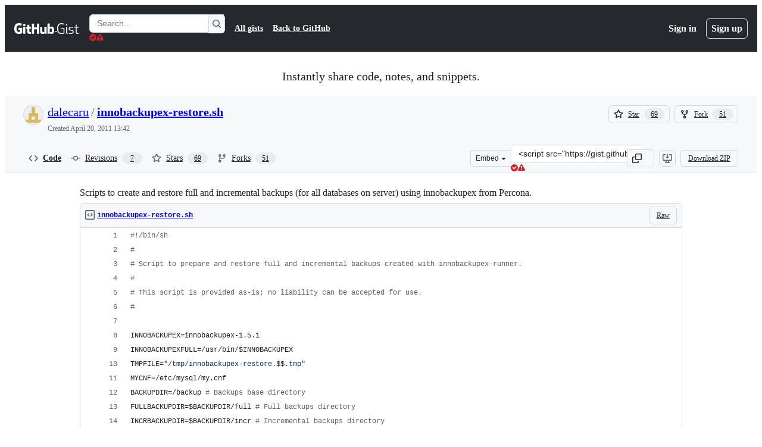

--- FILE ---
content_type: text/html; charset=utf-8
request_url: https://gist.github.com/dalecaru/931358?permalink_comment_id=834010
body_size: 34770
content:






<!DOCTYPE html>
<html
  lang="en"
  
  data-color-mode="auto" data-light-theme="light" data-dark-theme="dark"
  data-a11y-animated-images="system" data-a11y-link-underlines="true"
  
  >




  <head>
    <meta charset="utf-8">
  <link rel="dns-prefetch" href="https://github.githubassets.com">
  <link rel="dns-prefetch" href="https://avatars.githubusercontent.com">
  <link rel="dns-prefetch" href="https://github-cloud.s3.amazonaws.com">
  <link rel="dns-prefetch" href="https://user-images.githubusercontent.com/">
  <link rel="preconnect" href="https://github.githubassets.com" crossorigin>
  <link rel="preconnect" href="https://avatars.githubusercontent.com">

  

  <link crossorigin="anonymous" media="all" rel="stylesheet" href="https://github.githubassets.com/assets/light-dac525bbd821.css" /><link crossorigin="anonymous" media="all" rel="stylesheet" href="https://github.githubassets.com/assets/light_high_contrast-56ccf4057897.css" /><link crossorigin="anonymous" media="all" rel="stylesheet" href="https://github.githubassets.com/assets/dark-784387e86ac0.css" /><link crossorigin="anonymous" media="all" rel="stylesheet" href="https://github.githubassets.com/assets/dark_high_contrast-79bd5fd84a86.css" /><link data-color-theme="light" crossorigin="anonymous" media="all" rel="stylesheet" data-href="https://github.githubassets.com/assets/light-dac525bbd821.css" /><link data-color-theme="light_high_contrast" crossorigin="anonymous" media="all" rel="stylesheet" data-href="https://github.githubassets.com/assets/light_high_contrast-56ccf4057897.css" /><link data-color-theme="light_colorblind" crossorigin="anonymous" media="all" rel="stylesheet" data-href="https://github.githubassets.com/assets/light_colorblind-0e24752a7d2b.css" /><link data-color-theme="light_colorblind_high_contrast" crossorigin="anonymous" media="all" rel="stylesheet" data-href="https://github.githubassets.com/assets/light_colorblind_high_contrast-412af2517363.css" /><link data-color-theme="light_tritanopia" crossorigin="anonymous" media="all" rel="stylesheet" data-href="https://github.githubassets.com/assets/light_tritanopia-6186e83663dc.css" /><link data-color-theme="light_tritanopia_high_contrast" crossorigin="anonymous" media="all" rel="stylesheet" data-href="https://github.githubassets.com/assets/light_tritanopia_high_contrast-9d33c7aea2e7.css" /><link data-color-theme="dark" crossorigin="anonymous" media="all" rel="stylesheet" data-href="https://github.githubassets.com/assets/dark-784387e86ac0.css" /><link data-color-theme="dark_high_contrast" crossorigin="anonymous" media="all" rel="stylesheet" data-href="https://github.githubassets.com/assets/dark_high_contrast-79bd5fd84a86.css" /><link data-color-theme="dark_colorblind" crossorigin="anonymous" media="all" rel="stylesheet" data-href="https://github.githubassets.com/assets/dark_colorblind-75db11311555.css" /><link data-color-theme="dark_colorblind_high_contrast" crossorigin="anonymous" media="all" rel="stylesheet" data-href="https://github.githubassets.com/assets/dark_colorblind_high_contrast-f2c1045899a2.css" /><link data-color-theme="dark_tritanopia" crossorigin="anonymous" media="all" rel="stylesheet" data-href="https://github.githubassets.com/assets/dark_tritanopia-f46d293c6ff3.css" /><link data-color-theme="dark_tritanopia_high_contrast" crossorigin="anonymous" media="all" rel="stylesheet" data-href="https://github.githubassets.com/assets/dark_tritanopia_high_contrast-e4b5684db29d.css" /><link data-color-theme="dark_dimmed" crossorigin="anonymous" media="all" rel="stylesheet" data-href="https://github.githubassets.com/assets/dark_dimmed-72c58078e707.css" /><link data-color-theme="dark_dimmed_high_contrast" crossorigin="anonymous" media="all" rel="stylesheet" data-href="https://github.githubassets.com/assets/dark_dimmed_high_contrast-956cb5dfcb85.css" />

  <style type="text/css">
    :root {
      --tab-size-preference: 4;
    }

    pre, code {
      tab-size: var(--tab-size-preference);
    }
  </style>

    <link crossorigin="anonymous" media="all" rel="stylesheet" href="https://github.githubassets.com/assets/primer-primitives-c37d781e2da5.css" />
    <link crossorigin="anonymous" media="all" rel="stylesheet" href="https://github.githubassets.com/assets/primer-dc3bfaf4b78e.css" />
    <link crossorigin="anonymous" media="all" rel="stylesheet" href="https://github.githubassets.com/assets/global-14019852d837.css" />
    <link crossorigin="anonymous" media="all" rel="stylesheet" href="https://github.githubassets.com/assets/github-6d0965b43add.css" />
  

  

  <script type="application/json" id="client-env">{"locale":"en","featureFlags":["a11y_status_checks_ruleset","action_yml_language_service","actions_custom_images_public_preview_visibility","actions_custom_images_storage_billing_ui_visibility","actions_enable_snapshot_keyword","actions_image_version_event","actions_workflow_language_service","alternate_user_config_repo","api_insights_show_missing_data_banner","arianotify_comprehensive_migration","codespaces_prebuild_region_target_update","coding_agent_model_selection","contentful_lp_footnotes","copilot_3p_agent_hovercards","copilot_agent_cli_public_preview","copilot_agent_sessions_alive_updates","copilot_agent_task_list_v2","copilot_agent_tasks_btn_code_nav","copilot_agent_tasks_btn_code_view","copilot_agent_tasks_btn_code_view_lines","copilot_agent_tasks_btn_repo","copilot_api_agentic_issue_marshal_yaml","copilot_chat_agents_empty_state","copilot_chat_attach_multiple_images","copilot_chat_clear_model_selection_for_default_change","copilot_chat_file_redirect","copilot_chat_input_commands","copilot_chat_opening_thread_switch","copilot_chat_reduce_quota_checks","copilot_chat_search_bar_redirect","copilot_chat_selection_attachments","copilot_chat_vision_in_claude","copilot_chat_vision_preview_gate","copilot_coding_agent_task_response","copilot_custom_copilots","copilot_custom_copilots_feature_preview","copilot_duplicate_thread","copilot_extensions_hide_in_dotcom_chat","copilot_extensions_removal_on_marketplace","copilot_features_raycast_logo","copilot_file_block_ref_matching","copilot_ftp_hyperspace_upgrade_prompt","copilot_icebreakers_experiment_dashboard","copilot_icebreakers_experiment_hyperspace","copilot_immersive_generate_thread_name_async","copilot_immersive_job_result_preview","copilot_immersive_structured_model_picker","copilot_immersive_task_hyperlinking","copilot_immersive_task_within_chat_thread","copilot_org_policy_page_focus_mode","copilot_redirect_header_button_to_agents","copilot_security_alert_assignee_options","copilot_share_active_subthread","copilot_spaces_ga","copilot_spaces_individual_policies_ga","copilot_spaces_public_access_to_user_owned_spaces","copilot_spark_empty_state","copilot_spark_handle_nil_friendly_name","copilot_stable_conversation_view","copilot_swe_agent_progress_commands","copilot_swe_agent_use_subagents","copilot_unconfigured_is_inherited","dashboard_lists_max_age_filter","dashboard_universe_2025_feedback_dialog","dom_node_counts","enterprise_ai_controls","failbot_report_error_react_apps_on_page","flex_cta_groups_mvp","global_nav_react","global_nav_react_feature_preview","global_nav_react_teams_settings_page","global_nav_repo_picker_debounce","hyperspace_2025_logged_out_batch_1","initial_per_page_pagination_updates","issue_fields_global_search","issue_fields_report_usage","issue_fields_timeline_events","issues_cache_operation_timeout","issues_cca_assign_actor_with_agent","issues_expanded_file_types","issues_lazy_load_comment_box_suggestions","issues_preheating_dependency_issues","issues_preheating_issue_row","issues_preheating_memex","issues_preheating_parent_issue","issues_preheating_secondary","issues_preheating_sub_issues","issues_preheating_timeline_issues","issues_react_bots_timeline_pagination","issues_react_chrome_container_query_fix","issues_react_client_side_caching_analytics","issues_react_client_side_caching_cb","issues_react_extended_preheat_analytics","issues_react_hot_cache","issues_react_prohibit_title_fallback","issues_react_safari_scroll_preservation","issues_react_turbo_cache_navigation","issues_react_use_turbo_for_cross_repo_navigation","issues_report_sidebar_interactions","lifecycle_label_name_updates","marketing_pages_search_explore_provider","memex_default_issue_create_repository","memex_display_button_config_menu","memex_grouped_by_edit_route","memex_live_update_hovercard","memex_mwl_filter_field_delimiter","mission_control_retry_on_401","mission_control_use_body_html","open_agent_session_in_vscode_insiders","open_agent_session_in_vscode_stable","primer_react_css_has_selector_perf","projects_assignee_max_limit","prs_conversations_react_split","pull_request_files_virtualization_containment","react_quality_profiling","repos_insights_remove_new_url","ruleset_deletion_confirmation","sample_network_conn_type","site_calculator_actions_2025","site_features_copilot_universe","site_homepage_collaborate_video","spark_prompt_secret_scanning","spark_server_connection_status","swe_agent_member_requests","viewscreen_sandbox","webp_support","workbench_store_readonly"],"copilotApiOverrideUrl":"https://api.githubcopilot.com"}</script>
<script crossorigin="anonymous" type="application/javascript" src="https://github.githubassets.com/assets/high-contrast-cookie-ff2c933fbe48.js"></script>
<script crossorigin="anonymous" type="application/javascript" src="https://github.githubassets.com/assets/wp-runtime-256a5b84ed94.js" defer="defer"></script>
<script crossorigin="anonymous" type="application/javascript" src="https://github.githubassets.com/assets/6488-de87864e6818.js" defer="defer"></script>
<script crossorigin="anonymous" type="application/javascript" src="https://github.githubassets.com/assets/78298-e2b301acbc0e.js" defer="defer"></script>
<script crossorigin="anonymous" type="application/javascript" src="https://github.githubassets.com/assets/82075-ddabaa5df8f1.js" defer="defer"></script>
<script crossorigin="anonymous" type="application/javascript" src="https://github.githubassets.com/assets/environment-79c0827df4bc.js" defer="defer"></script>
<script crossorigin="anonymous" type="application/javascript" src="https://github.githubassets.com/assets/97068-2c8e697c6e8c.js" defer="defer"></script>
<script crossorigin="anonymous" type="application/javascript" src="https://github.githubassets.com/assets/43784-4652ae97a661.js" defer="defer"></script>
<script crossorigin="anonymous" type="application/javascript" src="https://github.githubassets.com/assets/4712-6fc930a63a4b.js" defer="defer"></script>
<script crossorigin="anonymous" type="application/javascript" src="https://github.githubassets.com/assets/81028-4fa90b716172.js" defer="defer"></script>
<script crossorigin="anonymous" type="application/javascript" src="https://github.githubassets.com/assets/74911-498f12492577.js" defer="defer"></script>
<script crossorigin="anonymous" type="application/javascript" src="https://github.githubassets.com/assets/91853-448038d8f9ef.js" defer="defer"></script>
<script crossorigin="anonymous" type="application/javascript" src="https://github.githubassets.com/assets/78143-31968346cf4c.js" defer="defer"></script>
<script crossorigin="anonymous" type="application/javascript" src="https://github.githubassets.com/assets/78954-eeadcb8a29db.js" defer="defer"></script>
<script crossorigin="anonymous" type="application/javascript" src="https://github.githubassets.com/assets/github-elements-0fb6acf0f24b.js" defer="defer"></script>
<script crossorigin="anonymous" type="application/javascript" src="https://github.githubassets.com/assets/element-registry-a43d6c1b55c4.js" defer="defer"></script>
<script crossorigin="anonymous" type="application/javascript" src="https://github.githubassets.com/assets/react-core-278eb9af3a2e.js" defer="defer"></script>
<script crossorigin="anonymous" type="application/javascript" src="https://github.githubassets.com/assets/react-lib-b492ee0e2c35.js" defer="defer"></script>
<script crossorigin="anonymous" type="application/javascript" src="https://github.githubassets.com/assets/90780-1a0f3d593ff0.js" defer="defer"></script>
<script crossorigin="anonymous" type="application/javascript" src="https://github.githubassets.com/assets/28546-ee41c9313871.js" defer="defer"></script>
<script crossorigin="anonymous" type="application/javascript" src="https://github.githubassets.com/assets/17688-a9e16fb5ed13.js" defer="defer"></script>
<script crossorigin="anonymous" type="application/javascript" src="https://github.githubassets.com/assets/15938-1bc2c363d5ed.js" defer="defer"></script>
<script crossorigin="anonymous" type="application/javascript" src="https://github.githubassets.com/assets/70191-36bdeb9f5eb6.js" defer="defer"></script>
<script crossorigin="anonymous" type="application/javascript" src="https://github.githubassets.com/assets/7332-5ea4ccf72018.js" defer="defer"></script>
<script crossorigin="anonymous" type="application/javascript" src="https://github.githubassets.com/assets/66721-c03c0d8e4fbe.js" defer="defer"></script>
<script crossorigin="anonymous" type="application/javascript" src="https://github.githubassets.com/assets/89708-301f0a166097.js" defer="defer"></script>
<script crossorigin="anonymous" type="application/javascript" src="https://github.githubassets.com/assets/51519-08058b4d6d41.js" defer="defer"></script>
<script crossorigin="anonymous" type="application/javascript" src="https://github.githubassets.com/assets/2608-450177e3aea5.js" defer="defer"></script>
<script crossorigin="anonymous" type="application/javascript" src="https://github.githubassets.com/assets/96384-94f4e11ad43a.js" defer="defer"></script>
<script crossorigin="anonymous" type="application/javascript" src="https://github.githubassets.com/assets/19718-302da6273821.js" defer="defer"></script>
<script crossorigin="anonymous" type="application/javascript" src="https://github.githubassets.com/assets/behaviors-b339b65314c0.js" defer="defer"></script>
<script crossorigin="anonymous" type="application/javascript" src="https://github.githubassets.com/assets/37911-8ca53539e04e.js" defer="defer"></script>
<script crossorigin="anonymous" type="application/javascript" src="https://github.githubassets.com/assets/notifications-global-09b60cb040de.js" defer="defer"></script>
  
  <script crossorigin="anonymous" type="application/javascript" src="https://github.githubassets.com/assets/5017-b9a13cdd0074.js" defer="defer"></script>
<script crossorigin="anonymous" type="application/javascript" src="https://github.githubassets.com/assets/55526-cc4799be07b0.js" defer="defer"></script>
<script crossorigin="anonymous" type="application/javascript" src="https://github.githubassets.com/assets/gist-940585d2de86.js" defer="defer"></script>


  <title>Scripts to create and restore full and incremental backups (for all databases on server) using innobackupex from Percona. · GitHub</title>



  <meta name="route-pattern" content="/:user_id/:gist_id(.:format)" data-turbo-transient>
  <meta name="route-controller" content="gists_gists" data-turbo-transient>
  <meta name="route-action" content="show" data-turbo-transient>
  <meta name="fetch-nonce" content="v2:63356109-4597-1a84-47c6-662d22a3add4">

    
  <meta name="current-catalog-service-hash" content="56253a530ab9027b25719525dcbe6007461a3202218f6f5dfce5a601c121cbcb">


  <meta name="request-id" content="E46A:2064B1:3E2BE0:529265:6972F90D" data-pjax-transient="true"/><meta name="html-safe-nonce" content="da943845ea267cffc8a1526af479d43425fd272cd525f0d1677bfc5564c6d05b" data-pjax-transient="true"/><meta name="visitor-payload" content="eyJyZWZlcnJlciI6IiIsInJlcXVlc3RfaWQiOiJFNDZBOjIwNjRCMTozRTJCRTA6NTI5MjY1OjY5NzJGOTBEIiwidmlzaXRvcl9pZCI6IjcxMTM1Mzk2MDI5NDkwMTE3MjUiLCJyZWdpb25fZWRnZSI6ImlhZCIsInJlZ2lvbl9yZW5kZXIiOiJpYWQifQ==" data-pjax-transient="true"/><meta name="visitor-hmac" content="595655042f4348463b6eeb6c59b5231e437bdcc8b1ccae05f49aaddc483f6ae4" data-pjax-transient="true"/>




  <meta name="github-keyboard-shortcuts" content="copilot" data-turbo-transient="true" />
  

  <meta name="selected-link" value="gist_code" data-turbo-transient>
  <link rel="assets" href="https://github.githubassets.com/">

    <meta name="google-site-verification" content="Apib7-x98H0j5cPqHWwSMm6dNU4GmODRoqxLiDzdx9I">

<meta name="octolytics-url" content="https://collector.github.com/github/collect" />

  <meta name="analytics-location" content="/&lt;user-name&gt;/&lt;gist-id&gt;" data-turbo-transient="true" />

  




    <meta name="user-login" content="">

  

    <meta name="viewport" content="width=device-width">

    

      <meta name="description" content="Scripts to create and restore full and incremental backups (for all databases on server) using innobackupex from Percona. - innobackupex-restore.sh">

      <link rel="search" type="application/opensearchdescription+xml" href="/opensearch-gist.xml" title="Gist">

    <link rel="fluid-icon" href="https://gist.github.com/fluidicon.png" title="GitHub">
    <meta property="fb:app_id" content="1401488693436528">
    <meta name="apple-itunes-app" content="app-id=1477376905, app-argument=https://gist.github.com/dalecaru/931358?permalink_comment_id=834010" />

      <meta name="twitter:image" content="https://github.githubassets.com/assets/gist-og-image-54fd7dc0713e.png" /><meta name="twitter:site" content="@github" /><meta name="twitter:card" content="summary_large_image" /><meta name="twitter:title" content="Scripts to create and restore full and incremental backups (for all databases on server) using innobackupex from Percona." /><meta name="twitter:description" content="Scripts to create and restore full and incremental backups (for all databases on server) using innobackupex from Percona. - innobackupex-restore.sh" />
  <meta property="og:image" content="https://github.githubassets.com/assets/gist-og-image-54fd7dc0713e.png" /><meta property="og:image:alt" content="Scripts to create and restore full and incremental backups (for all databases on server) using innobackupex from Percona. - innobackupex-restore.sh" /><meta property="og:site_name" content="Gist" /><meta property="og:type" content="article" /><meta property="og:title" content="Scripts to create and restore full and incremental backups (for all databases on server) using innobackupex from Percona." /><meta property="og:url" content="https://gist.github.com/dalecaru/931358" /><meta property="og:description" content="Scripts to create and restore full and incremental backups (for all databases on server) using innobackupex from Percona. - innobackupex-restore.sh" /><meta property="article:author" content="262588213843476" /><meta property="article:publisher" content="262588213843476" />
  




      <meta name="hostname" content="gist.github.com">



        <meta name="expected-hostname" content="gist.github.com">


  <meta http-equiv="x-pjax-version" content="72acd07bc0b636698df9a2ce12dd7d7bb88772060bef475eaab19b13a1dd58ef" data-turbo-track="reload">
  <meta http-equiv="x-pjax-csp-version" content="21a43568025709b66240454fc92d4f09335a96863f8ab1c46b4a07f6a5b67102" data-turbo-track="reload">
  <meta http-equiv="x-pjax-css-version" content="11db81fa29d9c0cc06e1edce1a65a9d290233af282800834cf371831e6dfea11" data-turbo-track="reload">
  <meta http-equiv="x-pjax-js-version" content="9946c12a4847916f32068429cb2ad536f7d8450fc8b70730d0e9aa7861057db8" data-turbo-track="reload">

  <meta name="turbo-cache-control" content="no-preview" data-turbo-transient="">

      <link href="/dalecaru.atom" rel="alternate" title="atom" type="application/atom+xml">


  <link crossorigin="anonymous" media="all" rel="stylesheet" href="https://github.githubassets.com/assets/gist-8058c9745533.css" />




    <meta name="turbo-body-classes" content="logged-out env-production page-responsive">
  <meta name="disable-turbo" content="false">


  <meta name="browser-stats-url" content="https://api.github.com/_private/browser/stats">

  <meta name="browser-errors-url" content="https://api.github.com/_private/browser/errors">

  <meta name="release" content="f92f1208f12997e73ccb28d2f389b2adab0c98a3">
  <meta name="ui-target" content="full">

  <link rel="mask-icon" href="https://github.githubassets.com/assets/pinned-octocat-093da3e6fa40.svg" color="#000000">
  <link rel="alternate icon" class="js-site-favicon" type="image/png" href="https://github.githubassets.com/favicons/favicon.png">
  <link rel="icon" class="js-site-favicon" type="image/svg+xml" href="https://github.githubassets.com/favicons/favicon.svg" data-base-href="https://github.githubassets.com/favicons/favicon">

<meta name="theme-color" content="#1e2327">
<meta name="color-scheme" content="light dark" />



  </head>

  <body class="logged-out env-production page-responsive" style="word-wrap: break-word;" >
    <div data-turbo-body class="logged-out env-production page-responsive" style="word-wrap: break-word;" >
      <div id="__primerPortalRoot__" role="region" style="z-index: 1000; position: absolute; width: 100%;" data-turbo-permanent></div>
      



    <div class="position-relative header-wrapper js-header-wrapper ">
      <a href="#start-of-content" data-skip-target-assigned="false" class="px-2 py-4 color-bg-accent-emphasis color-fg-on-emphasis show-on-focus js-skip-to-content">Skip to content</a>

      <span data-view-component="true" class="progress-pjax-loader Progress position-fixed width-full">
    <span style="width: 0%;" data-view-component="true" class="Progress-item progress-pjax-loader-bar left-0 top-0 color-bg-accent-emphasis"></span>
</span>      
      
      <link crossorigin="anonymous" media="all" rel="stylesheet" href="https://github.githubassets.com/assets/primer-react.272733bb6899c5359cf5.module.css" />
<link crossorigin="anonymous" media="all" rel="stylesheet" href="https://github.githubassets.com/assets/keyboard-shortcuts-dialog.29aaeaafa90f007c6f61.module.css" />

<react-partial
  partial-name="keyboard-shortcuts-dialog"
  data-ssr="false"
  data-attempted-ssr="false"
  data-react-profiling="true"
>
  
  <script type="application/json" data-target="react-partial.embeddedData">{"props":{"docsUrl":"https://docs.github.com/get-started/accessibility/keyboard-shortcuts"}}</script>
  <div data-target="react-partial.reactRoot"></div>
</react-partial>





      

            <div class="Header js-details-container Details flex-wrap flex-md-nowrap p-responsive" role="banner" >
  <div class="Header-item d-none d-md-flex">
    <a class="Header-link" data-hotkey="g d" aria-label="Gist Homepage " style="--focus-outlineColor: #fff;" href="/">
  <svg aria-hidden="true" height="24" viewBox="0 0 24 24" version="1.1" width="24" data-view-component="true" class="octicon octicon-mark-github v-align-middle d-inline-block d-md-none">
    <path d="M12 1C5.923 1 1 5.923 1 12c0 4.867 3.149 8.979 7.521 10.436.55.096.756-.233.756-.522 0-.262-.013-1.128-.013-2.049-2.764.509-3.479-.674-3.699-1.292-.124-.317-.66-1.293-1.127-1.554-.385-.207-.936-.715-.014-.729.866-.014 1.485.797 1.691 1.128.99 1.663 2.571 1.196 3.204.907.096-.715.385-1.196.701-1.471-2.448-.275-5.005-1.224-5.005-5.432 0-1.196.426-2.186 1.128-2.956-.111-.275-.496-1.402.11-2.915 0 0 .921-.288 3.024 1.128a10.193 10.193 0 0 1 2.75-.371c.936 0 1.871.123 2.75.371 2.104-1.43 3.025-1.128 3.025-1.128.605 1.513.221 2.64.111 2.915.701.77 1.127 1.747 1.127 2.956 0 4.222-2.571 5.157-5.019 5.432.399.344.743 1.004.743 2.035 0 1.471-.014 2.654-.014 3.025 0 .289.206.632.756.522C19.851 20.979 23 16.854 23 12c0-6.077-4.922-11-11-11Z"></path>
</svg>
  <svg aria-hidden="true" height="24" viewBox="0 0 68 24" version="1.1" width="68" data-view-component="true" class="octicon octicon-logo-github v-align-middle d-none d-md-inline-block">
    <path d="M27.8 17.908h-.03c.013 0 .022.014.035.017l.01-.002-.016-.015Zm.005.017c-.14.001-.49.073-.861.073-1.17 0-1.575-.536-1.575-1.234v-4.652h2.385c.135 0 .24-.12.24-.283V9.302c0-.133-.12-.252-.24-.252H25.37V5.913c0-.119-.075-.193-.21-.193h-3.24c-.136 0-.21.074-.21.193V9.14s-1.636.401-1.741.416a.255.255 0 0 0-.195.253v2.021c0 .164.12.282.255.282h1.665v4.876c0 3.627 2.55 3.998 4.29 3.998.796 0 1.756-.252 1.906-.327.09-.03.135-.134.135-.238v-2.23a.264.264 0 0 0-.219-.265Zm35.549-3.272c0-2.69-1.095-3.047-2.25-2.928-.9.06-1.62.505-1.62.505v5.232s.735.506 1.83.536c1.545.044 2.04-.506 2.04-3.345ZM67 14.415c0 5.099-1.665 6.555-4.576 6.555-2.46 0-3.78-1.233-3.78-1.233s-.06.683-.135.773c-.045.089-.12.118-.21.118h-2.22c-.15 0-.286-.119-.286-.252l.03-16.514a.26.26 0 0 1 .255-.252h3.196a.26.26 0 0 1 .255.252v5.604s1.23-.788 3.03-.788l-.015-.03c1.8 0 4.456.67 4.456 5.767ZM53.918 9.05h-3.15c-.165 0-.255.119-.255.282v8.086s-.826.58-1.95.58c-1.126 0-1.456-.506-1.456-1.62v-7.06a.262.262 0 0 0-.255-.254h-3.21a.262.262 0 0 0-.256.253v7.596c0 3.27 1.846 4.087 4.381 4.087 2.085 0 3.78-1.145 3.78-1.145s.076.58.12.67c.03.074.136.133.24.133h2.011a.243.243 0 0 0 .255-.253l.03-11.103c0-.133-.12-.252-.285-.252Zm-35.556-.015h-3.195c-.135 0-.255.134-.255.297v10.91c0 .297.195.401.45.401h2.88c.3 0 .375-.134.375-.401V9.287a.262.262 0 0 0-.255-.252ZM16.787 4.01c-1.155 0-2.07.907-2.07 2.051 0 1.145.915 2.051 2.07 2.051a2.04 2.04 0 0 0 2.04-2.05 2.04 2.04 0 0 0-2.04-2.052Zm24.74-.372H38.36a.262.262 0 0 0-.255.253v6.08H33.14v-6.08a.262.262 0 0 0-.255-.253h-3.196a.262.262 0 0 0-.255.253v16.514c0 .133.135.252.255.252h3.196a.262.262 0 0 0 .255-.253v-7.06h4.966l-.03 7.06c0 .134.12.253.255.253h3.195a.262.262 0 0 0 .255-.253V3.892a.262.262 0 0 0-.255-.253Zm-28.31 7.313v8.532c0 .06-.015.163-.09.193 0 0-1.875 1.323-4.966 1.323C4.426 21 0 19.84 0 12.2S3.87 2.986 7.651 3c3.27 0 4.59.728 4.8.862.06.075.09.134.09.208l-.63 2.646c0 .134-.134.297-.3.253-.54-.164-1.35-.49-3.255-.49-2.205 0-4.575.623-4.575 5.543s2.25 5.5 3.87 5.5c1.38 0 1.875-.164 1.875-.164V13.94H7.321c-.165 0-.285-.12-.285-.253v-2.735c0-.134.12-.252.285-.252h5.61c.166 0 .286.118.286.252Z"></path>
</svg>
  <svg aria-hidden="true" height="24" viewBox="0 0 38 24" version="1.1" width="38" data-view-component="true" class="octicon octicon-logo-gist v-align-middle d-none d-md-inline-block">
    <path d="M7.05 13.095v-1.5h5.28v8.535c-1.17.555-2.925.96-5.385.96C1.665 21.09 0 17.055 0 12.045S1.695 3 6.945 3c2.43 0 3.96.495 4.92.99v1.575c-1.83-.75-3-1.095-4.92-1.095-3.855 0-5.22 3.315-5.22 7.59s1.365 7.575 5.205 7.575c1.335 0 2.97-.105 3.795-.51v-6.03H7.05Zm16.47 1.035h.045c3.33.3 4.125 1.425 4.125 3.345 0 1.815-1.14 3.615-4.71 3.615-1.125 0-2.745-.285-3.495-.585v-1.41c.705.255 1.83.54 3.495.54 2.43 0 3.09-1.035 3.09-2.13 0-1.065-.33-1.815-2.655-2.01-3.39-.3-4.095-1.5-4.095-3.12 0-1.665 1.08-3.465 4.38-3.465 1.095 0 2.34.135 3.375.585v1.41c-.915-.3-1.83-.54-3.405-.54-2.325 0-2.82.855-2.82 2.01 0 1.035.42 1.56 2.67 1.755Zm12.87-4.995v1.275h-3.63v7.305c0 1.425.795 2.01 2.25 2.01.3 0 .63 0 .915-.045v1.335c-.255.045-.75.075-1.035.075-1.965 0-3.75-.9-3.75-3.195v-7.5H28.8v-.72l2.34-.66V5.85l1.62-.465v3.75h3.63ZM16.635 9.09v9.615c0 .81.285 1.05 1.005 1.05v1.335c-1.71 0-2.58-.705-2.58-2.58V9.09h1.575Zm.375-3.495c0 .66-.51 1.17-1.17 1.17a1.14 1.14 0 0 1-1.155-1.17c0-.66.48-1.17 1.155-1.17s1.17.51 1.17 1.17Z"></path>
</svg>
</a>


  </div>

  <div class="Header-item d-md-none">
      <button aria-label="Toggle navigation" aria-expanded="false" type="button" data-view-component="true" class="Header-link js-details-target btn-link">    <svg aria-hidden="true" height="24" viewBox="0 0 24 24" version="1.1" width="24" data-view-component="true" class="octicon octicon-three-bars">
    <path d="M3.75 5.25a.75.75 0 0 0 0 1.5h16.5a.75.75 0 0 0 0-1.5H3.75Zm0 6a.75.75 0 0 0 0 1.5h16.5a.75.75 0 0 0 0-1.5H3.75Zm0 6a.75.75 0 0 0 0 1.5h16.5a.75.75 0 0 0 0-1.5H3.75Z"></path>
</svg>
</button>  </div>

  <div class="Header-item Header-item--full js-site-search flex-column flex-md-row width-full flex-order-2 flex-md-order-none mr-0 mr-md-3 mt-3 mt-md-0 Details-content--hidden-not-important d-md-flex">
      <div class="header-search flex-self-stretch flex-md-self-auto mr-0 mr-md-3 mb-3 mb-md-0">
  <!-- '"` --><!-- </textarea></xmp> --></option></form><form data-turbo="false" action="/search" accept-charset="UTF-8" method="get">
    <div class="d-flex">
        <primer-text-field class="FormControl width-full FormControl--fullWidth">
      <label class="sr-only FormControl-label" for="q">
        Search Gists
</label>    
  <div class="FormControl-input-wrap">
    
      <input placeholder="Search..." aria-describedby="validation-0c19898b-cf11-4e1c-a6f6-a1d201c1cf69" data-target="primer-text-field.inputElement " class="form-control FormControl-input FormControl-medium rounded-right-0" type="text" name="q" id="q" />
</div>
      <div class="FormControl-inlineValidation" id="validation-0c19898b-cf11-4e1c-a6f6-a1d201c1cf69" hidden="hidden">
  <span class="FormControl-inlineValidation--visual" data-target="primer-text-field.validationSuccessIcon" hidden><svg aria-hidden="true" height="12" viewBox="0 0 12 12" version="1.1" width="12" data-view-component="true" class="octicon octicon-check-circle-fill">
    <path d="M6 0a6 6 0 1 1 0 12A6 6 0 0 1 6 0Zm-.705 8.737L9.63 4.403 8.392 3.166 5.295 6.263l-1.7-1.702L2.356 5.8l2.938 2.938Z"></path>
</svg></span>
  <span class=" FormControl-inlineValidation--visual" data-target="primer-text-field.validationErrorIcon"><svg aria-hidden="true" height="12" viewBox="0 0 12 12" version="1.1" width="12" data-view-component="true" class="octicon octicon-alert-fill">
    <path d="M4.855.708c.5-.896 1.79-.896 2.29 0l4.675 8.351a1.312 1.312 0 0 1-1.146 1.954H1.33A1.313 1.313 0 0 1 .183 9.058ZM7 7V3H5v4Zm-1 3a1 1 0 1 0 0-2 1 1 0 0 0 0 2Z"></path>
</svg></span>
  <span></span>
</div>
    
</primer-text-field>
      <button id="icon-button-134a1169-c8b0-403c-89fe-76f8116f3124" aria-labelledby="tooltip-b27173fc-0e9d-416c-b5cf-7e487a5fbdb6" type="submit" data-view-component="true" class="Button Button--iconOnly Button--secondary Button--medium rounded-left-0">  <svg aria-hidden="true" height="16" viewBox="0 0 16 16" version="1.1" width="16" data-view-component="true" class="octicon octicon-search Button-visual">
    <path d="M10.68 11.74a6 6 0 0 1-7.922-8.982 6 6 0 0 1 8.982 7.922l3.04 3.04a.749.749 0 0 1-.326 1.275.749.749 0 0 1-.734-.215ZM11.5 7a4.499 4.499 0 1 0-8.997 0A4.499 4.499 0 0 0 11.5 7Z"></path>
</svg>
</button><tool-tip id="tooltip-b27173fc-0e9d-416c-b5cf-7e487a5fbdb6" for="icon-button-134a1169-c8b0-403c-89fe-76f8116f3124" popover="manual" data-direction="s" data-type="label" data-view-component="true" class="sr-only position-absolute">Search Gists</tool-tip>

    </div>
</form></div>


    <nav aria-label="Global" class="d-flex flex-column flex-md-row flex-self-stretch flex-md-self-auto">
  <a class="Header-link mr-0 mr-md-3 py-2 py-md-0 border-top border-md-top-0 border-white-fade" data-ga-click="Header, go to all gists, text:all gists" href="/discover">All gists</a>

  <a class="Header-link mr-0 mr-md-3 py-2 py-md-0 border-top border-md-top-0 border-white-fade" data-ga-click="Header, go to GitHub, text:Back to GitHub" href="https://github.com">Back to GitHub</a>

    <a class="Header-link d-block d-md-none mr-0 mr-md-3 py-2 py-md-0 border-top border-md-top-0 border-white-fade" data-ga-click="Header, sign in" data-hydro-click="{&quot;event_type&quot;:&quot;authentication.click&quot;,&quot;payload&quot;:{&quot;location_in_page&quot;:&quot;gist header&quot;,&quot;repository_id&quot;:null,&quot;auth_type&quot;:&quot;LOG_IN&quot;,&quot;originating_url&quot;:&quot;https://gist.github.com/dalecaru/931358?permalink_comment_id=834010&quot;,&quot;user_id&quot;:null}}" data-hydro-click-hmac="b57c483fef02f15b72f185c02422248730e4a5a527e52e0222107574ce38b5a0" href="https://gist.github.com/auth/github?return_to=https%3A%2F%2Fgist.github.com%2Fdalecaru%2F931358%3Fpermalink_comment_id%3D834010">
      Sign in
</a>
      <a class="Header-link d-block d-md-none mr-0 mr-md-3 py-2 py-md-0 border-top border-md-top-0 border-white-fade" data-ga-click="Header, sign up" data-hydro-click="{&quot;event_type&quot;:&quot;authentication.click&quot;,&quot;payload&quot;:{&quot;location_in_page&quot;:&quot;gist header&quot;,&quot;repository_id&quot;:null,&quot;auth_type&quot;:&quot;SIGN_UP&quot;,&quot;originating_url&quot;:&quot;https://gist.github.com/dalecaru/931358?permalink_comment_id=834010&quot;,&quot;user_id&quot;:null}}" data-hydro-click-hmac="7c0053cfa12d275b9e001e513e67554309eea540a8ab69101def403dbe7c01a6" href="/join?return_to=https%3A%2F%2Fgist.github.com%2Fdalecaru%2F931358%3Fpermalink_comment_id%3D834010&amp;source=header-gist">
        Sign up
</a></nav>

  </div>

  <div class="Header-item Header-item--full flex-justify-center d-md-none position-relative">
    <a class="Header-link" data-hotkey="g d" aria-label="Gist Homepage " style="--focus-outlineColor: #fff;" href="/">
  <svg aria-hidden="true" height="24" viewBox="0 0 24 24" version="1.1" width="24" data-view-component="true" class="octicon octicon-mark-github v-align-middle d-inline-block d-md-none">
    <path d="M12 1C5.923 1 1 5.923 1 12c0 4.867 3.149 8.979 7.521 10.436.55.096.756-.233.756-.522 0-.262-.013-1.128-.013-2.049-2.764.509-3.479-.674-3.699-1.292-.124-.317-.66-1.293-1.127-1.554-.385-.207-.936-.715-.014-.729.866-.014 1.485.797 1.691 1.128.99 1.663 2.571 1.196 3.204.907.096-.715.385-1.196.701-1.471-2.448-.275-5.005-1.224-5.005-5.432 0-1.196.426-2.186 1.128-2.956-.111-.275-.496-1.402.11-2.915 0 0 .921-.288 3.024 1.128a10.193 10.193 0 0 1 2.75-.371c.936 0 1.871.123 2.75.371 2.104-1.43 3.025-1.128 3.025-1.128.605 1.513.221 2.64.111 2.915.701.77 1.127 1.747 1.127 2.956 0 4.222-2.571 5.157-5.019 5.432.399.344.743 1.004.743 2.035 0 1.471-.014 2.654-.014 3.025 0 .289.206.632.756.522C19.851 20.979 23 16.854 23 12c0-6.077-4.922-11-11-11Z"></path>
</svg>
  <svg aria-hidden="true" height="24" viewBox="0 0 68 24" version="1.1" width="68" data-view-component="true" class="octicon octicon-logo-github v-align-middle d-none d-md-inline-block">
    <path d="M27.8 17.908h-.03c.013 0 .022.014.035.017l.01-.002-.016-.015Zm.005.017c-.14.001-.49.073-.861.073-1.17 0-1.575-.536-1.575-1.234v-4.652h2.385c.135 0 .24-.12.24-.283V9.302c0-.133-.12-.252-.24-.252H25.37V5.913c0-.119-.075-.193-.21-.193h-3.24c-.136 0-.21.074-.21.193V9.14s-1.636.401-1.741.416a.255.255 0 0 0-.195.253v2.021c0 .164.12.282.255.282h1.665v4.876c0 3.627 2.55 3.998 4.29 3.998.796 0 1.756-.252 1.906-.327.09-.03.135-.134.135-.238v-2.23a.264.264 0 0 0-.219-.265Zm35.549-3.272c0-2.69-1.095-3.047-2.25-2.928-.9.06-1.62.505-1.62.505v5.232s.735.506 1.83.536c1.545.044 2.04-.506 2.04-3.345ZM67 14.415c0 5.099-1.665 6.555-4.576 6.555-2.46 0-3.78-1.233-3.78-1.233s-.06.683-.135.773c-.045.089-.12.118-.21.118h-2.22c-.15 0-.286-.119-.286-.252l.03-16.514a.26.26 0 0 1 .255-.252h3.196a.26.26 0 0 1 .255.252v5.604s1.23-.788 3.03-.788l-.015-.03c1.8 0 4.456.67 4.456 5.767ZM53.918 9.05h-3.15c-.165 0-.255.119-.255.282v8.086s-.826.58-1.95.58c-1.126 0-1.456-.506-1.456-1.62v-7.06a.262.262 0 0 0-.255-.254h-3.21a.262.262 0 0 0-.256.253v7.596c0 3.27 1.846 4.087 4.381 4.087 2.085 0 3.78-1.145 3.78-1.145s.076.58.12.67c.03.074.136.133.24.133h2.011a.243.243 0 0 0 .255-.253l.03-11.103c0-.133-.12-.252-.285-.252Zm-35.556-.015h-3.195c-.135 0-.255.134-.255.297v10.91c0 .297.195.401.45.401h2.88c.3 0 .375-.134.375-.401V9.287a.262.262 0 0 0-.255-.252ZM16.787 4.01c-1.155 0-2.07.907-2.07 2.051 0 1.145.915 2.051 2.07 2.051a2.04 2.04 0 0 0 2.04-2.05 2.04 2.04 0 0 0-2.04-2.052Zm24.74-.372H38.36a.262.262 0 0 0-.255.253v6.08H33.14v-6.08a.262.262 0 0 0-.255-.253h-3.196a.262.262 0 0 0-.255.253v16.514c0 .133.135.252.255.252h3.196a.262.262 0 0 0 .255-.253v-7.06h4.966l-.03 7.06c0 .134.12.253.255.253h3.195a.262.262 0 0 0 .255-.253V3.892a.262.262 0 0 0-.255-.253Zm-28.31 7.313v8.532c0 .06-.015.163-.09.193 0 0-1.875 1.323-4.966 1.323C4.426 21 0 19.84 0 12.2S3.87 2.986 7.651 3c3.27 0 4.59.728 4.8.862.06.075.09.134.09.208l-.63 2.646c0 .134-.134.297-.3.253-.54-.164-1.35-.49-3.255-.49-2.205 0-4.575.623-4.575 5.543s2.25 5.5 3.87 5.5c1.38 0 1.875-.164 1.875-.164V13.94H7.321c-.165 0-.285-.12-.285-.253v-2.735c0-.134.12-.252.285-.252h5.61c.166 0 .286.118.286.252Z"></path>
</svg>
  <svg aria-hidden="true" height="24" viewBox="0 0 38 24" version="1.1" width="38" data-view-component="true" class="octicon octicon-logo-gist v-align-middle d-none d-md-inline-block">
    <path d="M7.05 13.095v-1.5h5.28v8.535c-1.17.555-2.925.96-5.385.96C1.665 21.09 0 17.055 0 12.045S1.695 3 6.945 3c2.43 0 3.96.495 4.92.99v1.575c-1.83-.75-3-1.095-4.92-1.095-3.855 0-5.22 3.315-5.22 7.59s1.365 7.575 5.205 7.575c1.335 0 2.97-.105 3.795-.51v-6.03H7.05Zm16.47 1.035h.045c3.33.3 4.125 1.425 4.125 3.345 0 1.815-1.14 3.615-4.71 3.615-1.125 0-2.745-.285-3.495-.585v-1.41c.705.255 1.83.54 3.495.54 2.43 0 3.09-1.035 3.09-2.13 0-1.065-.33-1.815-2.655-2.01-3.39-.3-4.095-1.5-4.095-3.12 0-1.665 1.08-3.465 4.38-3.465 1.095 0 2.34.135 3.375.585v1.41c-.915-.3-1.83-.54-3.405-.54-2.325 0-2.82.855-2.82 2.01 0 1.035.42 1.56 2.67 1.755Zm12.87-4.995v1.275h-3.63v7.305c0 1.425.795 2.01 2.25 2.01.3 0 .63 0 .915-.045v1.335c-.255.045-.75.075-1.035.075-1.965 0-3.75-.9-3.75-3.195v-7.5H28.8v-.72l2.34-.66V5.85l1.62-.465v3.75h3.63ZM16.635 9.09v9.615c0 .81.285 1.05 1.005 1.05v1.335c-1.71 0-2.58-.705-2.58-2.58V9.09h1.575Zm.375-3.495c0 .66-.51 1.17-1.17 1.17a1.14 1.14 0 0 1-1.155-1.17c0-.66.48-1.17 1.155-1.17s1.17.51 1.17 1.17Z"></path>
</svg>
</a>


  </div>

    <div class="Header-item f4 mr-0" role="navigation" aria-label="Sign in or sign up">
      <a class="Header-link no-underline mr-3" data-ga-click="Header, sign in" data-hydro-click="{&quot;event_type&quot;:&quot;authentication.click&quot;,&quot;payload&quot;:{&quot;location_in_page&quot;:&quot;gist header&quot;,&quot;repository_id&quot;:null,&quot;auth_type&quot;:&quot;LOG_IN&quot;,&quot;originating_url&quot;:&quot;https://gist.github.com/dalecaru/931358?permalink_comment_id=834010&quot;,&quot;user_id&quot;:null}}" data-hydro-click-hmac="b57c483fef02f15b72f185c02422248730e4a5a527e52e0222107574ce38b5a0" href="https://gist.github.com/auth/github?return_to=https%3A%2F%2Fgist.github.com%2Fdalecaru%2F931358%3Fpermalink_comment_id%3D834010">
        Sign&nbsp;in
</a>        <a class="Header-link d-inline-block no-underline border color-border-default rounded px-2 py-1" data-ga-click="Header, sign up" data-hydro-click="{&quot;event_type&quot;:&quot;authentication.click&quot;,&quot;payload&quot;:{&quot;location_in_page&quot;:&quot;gist header&quot;,&quot;repository_id&quot;:null,&quot;auth_type&quot;:&quot;SIGN_UP&quot;,&quot;originating_url&quot;:&quot;https://gist.github.com/dalecaru/931358?permalink_comment_id=834010&quot;,&quot;user_id&quot;:null}}" data-hydro-click-hmac="7c0053cfa12d275b9e001e513e67554309eea540a8ab69101def403dbe7c01a6" href="/join?return_to=https%3A%2F%2Fgist.github.com%2Fdalecaru%2F931358%3Fpermalink_comment_id%3D834010&amp;source=header-gist">
          Sign&nbsp;up
</a>    </div>
</div>



      <div hidden="hidden" data-view-component="true" class="js-stale-session-flash stale-session-flash flash flash-warn flash-full">
  
        <svg aria-hidden="true" height="16" viewBox="0 0 16 16" version="1.1" width="16" data-view-component="true" class="octicon octicon-alert">
    <path d="M6.457 1.047c.659-1.234 2.427-1.234 3.086 0l6.082 11.378A1.75 1.75 0 0 1 14.082 15H1.918a1.75 1.75 0 0 1-1.543-2.575Zm1.763.707a.25.25 0 0 0-.44 0L1.698 13.132a.25.25 0 0 0 .22.368h12.164a.25.25 0 0 0 .22-.368Zm.53 3.996v2.5a.75.75 0 0 1-1.5 0v-2.5a.75.75 0 0 1 1.5 0ZM9 11a1 1 0 1 1-2 0 1 1 0 0 1 2 0Z"></path>
</svg>
        <span class="js-stale-session-flash-signed-in" hidden>You signed in with another tab or window. <a class="Link--inTextBlock" href="">Reload</a> to refresh your session.</span>
        <span class="js-stale-session-flash-signed-out" hidden>You signed out in another tab or window. <a class="Link--inTextBlock" href="">Reload</a> to refresh your session.</span>
        <span class="js-stale-session-flash-switched" hidden>You switched accounts on another tab or window. <a class="Link--inTextBlock" href="">Reload</a> to refresh your session.</span>

    <button id="icon-button-28ca5970-f933-4bf4-8a54-0388d734a375" aria-labelledby="tooltip-cd54d2fd-cc83-49f3-a2b9-570b024c14a8" type="button" data-view-component="true" class="Button Button--iconOnly Button--invisible Button--medium flash-close js-flash-close">  <svg aria-hidden="true" height="16" viewBox="0 0 16 16" version="1.1" width="16" data-view-component="true" class="octicon octicon-x Button-visual">
    <path d="M3.72 3.72a.75.75 0 0 1 1.06 0L8 6.94l3.22-3.22a.749.749 0 0 1 1.275.326.749.749 0 0 1-.215.734L9.06 8l3.22 3.22a.749.749 0 0 1-.326 1.275.749.749 0 0 1-.734-.215L8 9.06l-3.22 3.22a.751.751 0 0 1-1.042-.018.751.751 0 0 1-.018-1.042L6.94 8 3.72 4.78a.75.75 0 0 1 0-1.06Z"></path>
</svg>
</button><tool-tip id="tooltip-cd54d2fd-cc83-49f3-a2b9-570b024c14a8" for="icon-button-28ca5970-f933-4bf4-8a54-0388d734a375" popover="manual" data-direction="s" data-type="label" data-view-component="true" class="sr-only position-absolute">Dismiss alert</tool-tip>


  
</div>
    </div>

  <div id="start-of-content" class="show-on-focus"></div>








    <div id="js-flash-container" class="flash-container" data-turbo-replace>




  <template class="js-flash-template">
    
<div class="flash flash-full   {{ className }}">
  <div >
    <button autofocus class="flash-close js-flash-close" type="button" aria-label="Dismiss this message">
      <svg aria-hidden="true" height="16" viewBox="0 0 16 16" version="1.1" width="16" data-view-component="true" class="octicon octicon-x">
    <path d="M3.72 3.72a.75.75 0 0 1 1.06 0L8 6.94l3.22-3.22a.749.749 0 0 1 1.275.326.749.749 0 0 1-.215.734L9.06 8l3.22 3.22a.749.749 0 0 1-.326 1.275.749.749 0 0 1-.734-.215L8 9.06l-3.22 3.22a.751.751 0 0 1-1.042-.018.751.751 0 0 1-.018-1.042L6.94 8 3.72 4.78a.75.75 0 0 1 0-1.06Z"></path>
</svg>
    </button>
    <div aria-atomic="true" role="alert" class="js-flash-alert">
      
      <div>{{ message }}</div>

    </div>
  </div>
</div>
  </template>
</div>


    






  <div
    class="application-main "
    data-commit-hovercards-enabled
    data-discussion-hovercards-enabled
    data-issue-and-pr-hovercards-enabled
    data-project-hovercards-enabled
  >
        <div itemscope itemtype="http://schema.org/Code">
    <main id="gist-pjax-container">
      

  <div class="gist-detail-intro gist-banner pb-3">
    <div class="text-center container-lg px-3">
      <p class="lead">
        Instantly share code, notes, and snippets.
      </p>
    </div>
  </div>


<div class="gisthead pagehead pb-0 pt-3 mb-4">
  <div class="px-0">
    
  
<div class="mb-3 d-flex px-3 px-md-3 px-lg-5">
  <div class="flex-auto min-width-0 width-fit mr-3">
    <div class="d-flex">
      <div class="d-none d-md-block">
        <a class="mr-2 flex-shrink-0" data-hovercard-type="user" data-hovercard-url="/users/dalecaru/hovercard" data-octo-click="hovercard-link-click" data-octo-dimensions="link_type:self" href="/dalecaru"><img class="avatar avatar-user" src="https://avatars.githubusercontent.com/u/34688?s=64&amp;v=4" width="32" height="32" alt="@dalecaru" /></a>
      </div>
      <div class="d-flex flex-column width-full">
        <div class="d-flex flex-row width-full">
          <h1 class="wb-break-word f3 text-normal mb-md-0 mb-1">
            <span class="author"><a data-hovercard-type="user" data-hovercard-url="/users/dalecaru/hovercard" data-octo-click="hovercard-link-click" data-octo-dimensions="link_type:self" href="/dalecaru">dalecaru</a></span><!--
                --><span class="mx-1 color-fg-muted">/</span><!--
                --><strong itemprop="name" class="css-truncate-target mr-1" style="max-width: 410px"><a href="/dalecaru/931358">innobackupex-restore.sh</a></strong>
          </h1>
        </div>

        <div class="note m-0">
          Created
          <relative-time tense="past" datetime="2011-04-20T13:42:02Z" data-view-component="true">April 20, 2011 13:42</relative-time>
        </div>
      </div>
    </div>
  </div>
  <ul class="d-md-flex pagehead-actions float-none mr-2">
  </ul>
  <div class="d-inline-block d-md-none ml-auto">
    <action-menu data-select-variant="none" data-view-component="true" class="flex-self-start ml-auto d-inline-block">
  <focus-group direction="vertical" mnemonics retain>
    <button id="gist_options-button" popovertarget="gist_options-overlay" aria-controls="gist_options-list" aria-haspopup="true" aria-labelledby="tooltip-5308625c-ab91-4e62-ac0c-774a448df93a" type="button" data-view-component="true" class="Button Button--iconOnly Button--secondary Button--small">  <svg aria-hidden="true" height="16" viewBox="0 0 16 16" version="1.1" width="16" data-view-component="true" class="octicon octicon-kebab-horizontal Button-visual">
    <path d="M8 9a1.5 1.5 0 1 0 0-3 1.5 1.5 0 0 0 0 3ZM1.5 9a1.5 1.5 0 1 0 0-3 1.5 1.5 0 0 0 0 3Zm13 0a1.5 1.5 0 1 0 0-3 1.5 1.5 0 0 0 0 3Z"></path>
</svg>
</button><tool-tip id="tooltip-5308625c-ab91-4e62-ac0c-774a448df93a" for="gist_options-button" popover="manual" data-direction="s" data-type="label" data-view-component="true" class="sr-only position-absolute">Show Gist options</tool-tip>


<anchored-position data-target="action-menu.overlay" id="gist_options-overlay" anchor="gist_options-button" align="start" side="outside-bottom" anchor-offset="normal" popover="auto" data-view-component="true">
  <div data-view-component="true" class="Overlay Overlay--size-auto">
    
      <div data-view-component="true" class="Overlay-body Overlay-body--paddingNone">          <action-list>
  <div data-view-component="true">
    <ul aria-labelledby="gist_options-button" id="gist_options-list" role="menu" data-view-component="true" class="ActionListWrap--inset ActionListWrap">
        <li rel="nofollow" data-hydro-click="{&quot;event_type&quot;:&quot;clone_or_download.click&quot;,&quot;payload&quot;:{&quot;feature_clicked&quot;:&quot;DOWNLOAD_ZIP&quot;,&quot;git_repository_type&quot;:&quot;GIST&quot;,&quot;gist_id&quot;:931358,&quot;originating_url&quot;:&quot;https://gist.github.com/dalecaru/931358?permalink_comment_id=834010&quot;,&quot;user_id&quot;:null}}" data-hydro-click-hmac="168d43dccac5ab44efba1599d28913ea1d4289033b5d4345ede0167dc8301b10" data-ga-click="Gist, download zip, location:gist overview" data-targets="action-list.items" data-item-id="download_from_gist_options" role="none" data-view-component="true" class="ActionListItem">
    
    
    <a tabindex="-1" id="item-cbae0276-5709-4d1f-a600-f56bc933bcc6" href="/dalecaru/931358/archive/5919142d746c68d1b1d44f179b95890c7ed661e2.zip" role="menuitem" data-view-component="true" class="ActionListContent ActionListContent--visual16">
        <span class="ActionListItem-visual ActionListItem-visual--leading">
          <svg aria-hidden="true" height="16" viewBox="0 0 16 16" version="1.1" width="16" data-view-component="true" class="octicon octicon-download">
    <path d="M2.75 14A1.75 1.75 0 0 1 1 12.25v-2.5a.75.75 0 0 1 1.5 0v2.5c0 .138.112.25.25.25h10.5a.25.25 0 0 0 .25-.25v-2.5a.75.75 0 0 1 1.5 0v2.5A1.75 1.75 0 0 1 13.25 14Z"></path><path d="M7.25 7.689V2a.75.75 0 0 1 1.5 0v5.689l1.97-1.969a.749.749 0 1 1 1.06 1.06l-3.25 3.25a.749.749 0 0 1-1.06 0L4.22 6.78a.749.749 0 1 1 1.06-1.06l1.97 1.969Z"></path>
</svg>
        </span>
      
        <span data-view-component="true" class="ActionListItem-label">
          Download ZIP
</span>      
</a>
  
</li>
</ul>    
</div></action-list>


</div>
      
</div></anchored-position>  </focus-group>
</action-menu>  </div>
  <ul class="d-md-flex d-none pagehead-actions float-none">


      <li>
          <a id="gist-star-button" href="/login?return_to=https%3A%2F%2Fgist.github.com%2Fdalecaru%2F931358%3Fpermalink_comment_id%3D834010" rel="nofollow" data-hydro-click="{&quot;event_type&quot;:&quot;authentication.click&quot;,&quot;payload&quot;:{&quot;location_in_page&quot;:&quot;gist star button&quot;,&quot;repository_id&quot;:null,&quot;auth_type&quot;:&quot;LOG_IN&quot;,&quot;originating_url&quot;:&quot;https://gist.github.com/dalecaru/931358?permalink_comment_id=834010&quot;,&quot;user_id&quot;:null}}" data-hydro-click-hmac="68e43c91a12590876c652b6f692c0c1c6ed35d9f237105c5713d9b0ee1668550" aria-label="You must be signed in to star a gist" data-view-component="true" class="btn-with-count Button--secondary Button--small Button">  <span class="Button-content">
      <span class="Button-visual Button-leadingVisual">
        <svg aria-hidden="true" height="16" viewBox="0 0 16 16" version="1.1" width="16" data-view-component="true" class="octicon octicon-star">
    <path d="M8 .25a.75.75 0 0 1 .673.418l1.882 3.815 4.21.612a.75.75 0 0 1 .416 1.279l-3.046 2.97.719 4.192a.751.751 0 0 1-1.088.791L8 12.347l-3.766 1.98a.75.75 0 0 1-1.088-.79l.72-4.194L.818 6.374a.75.75 0 0 1 .416-1.28l4.21-.611L7.327.668A.75.75 0 0 1 8 .25Zm0 2.445L6.615 5.5a.75.75 0 0 1-.564.41l-3.097.45 2.24 2.184a.75.75 0 0 1 .216.664l-.528 3.084 2.769-1.456a.75.75 0 0 1 .698 0l2.77 1.456-.53-3.084a.75.75 0 0 1 .216-.664l2.24-2.183-3.096-.45a.75.75 0 0 1-.564-.41L8 2.694Z"></path>
</svg>
      </span>
    <span class="Button-label">Star</span>
      <span class="Button-visual Button-trailingVisual">
          <span class="d-flex" aria-hidden="true"><span title="69" data-view-component="true" class="Counter">69</span></span>
          <span class="sr-only">(<span title="69" data-view-component="true" class="Counter">69</span>)</span>
      </span>
  </span>
</a><tool-tip id="tooltip-21821662-dea5-4f95-892b-ab27a2bef9c2" for="gist-star-button" popover="manual" data-direction="n" data-type="description" data-view-component="true" class="sr-only position-absolute">You must be signed in to star a gist</tool-tip>

      </li>
        <li>
            <a id="gist-fork-button" href="/login?return_to=https%3A%2F%2Fgist.github.com%2Fdalecaru%2F931358%3Fpermalink_comment_id%3D834010" rel="nofollow" data-hydro-click="{&quot;event_type&quot;:&quot;authentication.click&quot;,&quot;payload&quot;:{&quot;location_in_page&quot;:&quot;gist fork button&quot;,&quot;repository_id&quot;:null,&quot;auth_type&quot;:&quot;LOG_IN&quot;,&quot;originating_url&quot;:&quot;https://gist.github.com/dalecaru/931358?permalink_comment_id=834010&quot;,&quot;user_id&quot;:null}}" data-hydro-click-hmac="15005dde1c04d2d946128da64586961953ae36d04a25acb7faad64e37bb5ecdf" aria-label="You must be signed in to fork a gist" data-view-component="true" class="btn-with-count Button--secondary Button--small Button">  <span class="Button-content">
      <span class="Button-visual Button-leadingVisual">
        <svg aria-hidden="true" height="16" viewBox="0 0 16 16" version="1.1" width="16" data-view-component="true" class="octicon octicon-repo-forked">
    <path d="M5 5.372v.878c0 .414.336.75.75.75h4.5a.75.75 0 0 0 .75-.75v-.878a2.25 2.25 0 1 1 1.5 0v.878a2.25 2.25 0 0 1-2.25 2.25h-1.5v2.128a2.251 2.251 0 1 1-1.5 0V8.5h-1.5A2.25 2.25 0 0 1 3.5 6.25v-.878a2.25 2.25 0 1 1 1.5 0ZM5 3.25a.75.75 0 1 0-1.5 0 .75.75 0 0 0 1.5 0Zm6.75.75a.75.75 0 1 0 0-1.5.75.75 0 0 0 0 1.5Zm-3 8.75a.75.75 0 1 0-1.5 0 .75.75 0 0 0 1.5 0Z"></path>
</svg>
      </span>
    <span class="Button-label">Fork</span>
      <span class="Button-visual Button-trailingVisual">
          <span class="d-flex" aria-hidden="true"><span title="51" data-view-component="true" class="Counter">51</span></span>
          <span class="sr-only">(<span title="51" data-view-component="true" class="Counter">51</span>)</span>
      </span>
  </span>
</a><tool-tip id="tooltip-c1a0d308-f47f-493b-9101-3152ad08e7af" for="gist-fork-button" popover="manual" data-direction="n" data-type="description" data-view-component="true" class="sr-only position-absolute">You must be signed in to fork a gist</tool-tip>

        </li>
  </ul>
</div>

  <ul class="d-flex d-md-none px-3 mb-2 pagehead-actions float-none" >
    <li>
      
<div data-view-component="true" class="flex-items-center d-inline-flex">
    <select-panel data-menu-input="gist-share-url-sized-down" id="select-panel-ec86bf4a-cb08-48a2-9f38-4944fa46ae11" anchor-align="start" anchor-side="outside-bottom" data-menu-input="gist-share-url-sized-down" data-select-variant="single" data-fetch-strategy="local" data-open-on-load="false" data-dynamic-label="true" data-view-component="true" class="flex-shrink-0">
  <dialog-helper>
    <button id="select-panel-ec86bf4a-cb08-48a2-9f38-4944fa46ae11-button" aria-controls="select-panel-ec86bf4a-cb08-48a2-9f38-4944fa46ae11-dialog" aria-haspopup="dialog" aria-expanded="false" type="button" data-view-component="true" class="rounded-right-0 border-right-0 Button--secondary Button--small Button">  <span class="Button-content">
    <span class="Button-label">Embed</span>
  </span>
    <span class="Button-visual Button-trailingAction">
      <svg aria-hidden="true" height="16" viewBox="0 0 16 16" version="1.1" width="16" data-view-component="true" class="octicon octicon-triangle-down">
    <path d="m4.427 7.427 3.396 3.396a.25.25 0 0 0 .354 0l3.396-3.396A.25.25 0 0 0 11.396 7H4.604a.25.25 0 0 0-.177.427Z"></path>
</svg>
    </span>
</button>

    <dialog id="select-panel-ec86bf4a-cb08-48a2-9f38-4944fa46ae11-dialog" aria-labelledby="select-panel-ec86bf4a-cb08-48a2-9f38-4944fa46ae11-dialog-title" data-target="select-panel.dialog" style="position: absolute;" data-view-component="true" class="Overlay Overlay-whenNarrow Overlay--size-small-portrait">
      <div data-view-component="true" class="Overlay-header">
  <div class="Overlay-headerContentWrap">
    <div class="Overlay-titleWrap">
      <h1 class="Overlay-title " id="select-panel-ec86bf4a-cb08-48a2-9f38-4944fa46ae11-dialog-title">
        Select an option
      </h1>
        
    </div>
    <div class="Overlay-actionWrap">
      <button data-close-dialog-id="select-panel-ec86bf4a-cb08-48a2-9f38-4944fa46ae11-dialog" aria-label="Close" aria-label="Close" type="button" data-view-component="true" class="close-button Overlay-closeButton"><svg aria-hidden="true" height="16" viewBox="0 0 16 16" version="1.1" width="16" data-view-component="true" class="octicon octicon-x">
    <path d="M3.72 3.72a.75.75 0 0 1 1.06 0L8 6.94l3.22-3.22a.749.749 0 0 1 1.275.326.749.749 0 0 1-.215.734L9.06 8l3.22 3.22a.749.749 0 0 1-.326 1.275.749.749 0 0 1-.734-.215L8 9.06l-3.22 3.22a.751.751 0 0 1-1.042-.018.751.751 0 0 1-.018-1.042L6.94 8 3.72 4.78a.75.75 0 0 1 0-1.06Z"></path>
</svg></button>
    </div>
  </div>
  
</div>      <div data-view-component="true" class="Overlay-body p-0">
        <focus-group direction="vertical" mnemonics retain>
          <live-region data-target="select-panel.liveRegion"></live-region>
          <div data-fetch-strategy="local" data-target="select-panel.list" data-view-component="true">
            <div id="select-panel-ec86bf4a-cb08-48a2-9f38-4944fa46ae11-body">
                <action-list>
  <div data-view-component="true">
    <ul aria-label="Select an option options" id="select-panel-ec86bf4a-cb08-48a2-9f38-4944fa46ae11-list" role="listbox" data-view-component="true" class="ActionListWrap p-2">
        <li data-targets="action-list.items" role="none" data-view-component="true" class="ActionListItem">
    
    
    <button value="&lt;script src=&quot;https://gist.github.com/dalecaru/931358.js&quot;&gt;&lt;/script&gt;" data-hydro-click="{&quot;event_type&quot;:&quot;clone_or_download.click&quot;,&quot;payload&quot;:{&quot;feature_clicked&quot;:&quot;EMBED&quot;,&quot;git_repository_type&quot;:&quot;GIST&quot;,&quot;gist_id&quot;:931358,&quot;originating_url&quot;:&quot;https://gist.github.com/dalecaru/931358?permalink_comment_id=834010&quot;,&quot;user_id&quot;:null}}" data-hydro-click-hmac="422ac2b90c600f0f13c10499df2960fbe6f196bd7f2ac6a47542cff476f774b7" id="item-0c1c2835-905a-4dc6-96ac-daeb28ee7424" type="button" role="option" aria-selected="true" data-view-component="true" class="ActionListContent">
        <span class="ActionListItem-visual ActionListItem-action--leading">
          <svg aria-hidden="true" height="16" viewBox="0 0 16 16" version="1.1" width="16" data-view-component="true" class="octicon octicon-check ActionListItem-singleSelectCheckmark">
    <path d="M13.78 4.22a.75.75 0 0 1 0 1.06l-7.25 7.25a.75.75 0 0 1-1.06 0L2.22 9.28a.751.751 0 0 1 .018-1.042.751.751 0 0 1 1.042-.018L6 10.94l6.72-6.72a.75.75 0 0 1 1.06 0Z"></path>
</svg>
        </span>
      <span data-view-component="true" class="ActionListItem-descriptionWrap">
        <span data-view-component="true" class="ActionListItem-label">
           Embed
</span>      <span data-view-component="true" class="ActionListItem-description">Embed this gist in your website.</span>
</span></button>
  
</li>
        <li data-targets="action-list.items" role="none" data-view-component="true" class="ActionListItem">
    
    
    <button value="https://gist.github.com/dalecaru/931358" data-hydro-click="{&quot;event_type&quot;:&quot;clone_or_download.click&quot;,&quot;payload&quot;:{&quot;feature_clicked&quot;:&quot;SHARE&quot;,&quot;git_repository_type&quot;:&quot;GIST&quot;,&quot;gist_id&quot;:931358,&quot;originating_url&quot;:&quot;https://gist.github.com/dalecaru/931358?permalink_comment_id=834010&quot;,&quot;user_id&quot;:null}}" data-hydro-click-hmac="e5b2f75c7311f2b8f2c6a3093277e1cc0f85023eb0cb75d7e041a5d1a7f70bd7" id="item-7ab6833f-1cf5-4bd0-8c7c-98008931a5cd" type="button" role="option" aria-selected="false" data-view-component="true" class="ActionListContent">
        <span class="ActionListItem-visual ActionListItem-action--leading">
          <svg aria-hidden="true" height="16" viewBox="0 0 16 16" version="1.1" width="16" data-view-component="true" class="octicon octicon-check ActionListItem-singleSelectCheckmark">
    <path d="M13.78 4.22a.75.75 0 0 1 0 1.06l-7.25 7.25a.75.75 0 0 1-1.06 0L2.22 9.28a.751.751 0 0 1 .018-1.042.751.751 0 0 1 1.042-.018L6 10.94l6.72-6.72a.75.75 0 0 1 1.06 0Z"></path>
</svg>
        </span>
      <span data-view-component="true" class="ActionListItem-descriptionWrap">
        <span data-view-component="true" class="ActionListItem-label">
           Share
</span>      <span data-view-component="true" class="ActionListItem-description">Copy sharable link for this gist.</span>
</span></button>
  
</li>
        <li data-targets="action-list.items" role="none" data-view-component="true" class="ActionListItem">
    
    
    <button value="https://gist.github.com/931358.git" data-hydro-click="{&quot;event_type&quot;:&quot;clone_or_download.click&quot;,&quot;payload&quot;:{&quot;feature_clicked&quot;:&quot;USE_HTTPS&quot;,&quot;git_repository_type&quot;:&quot;GIST&quot;,&quot;gist_id&quot;:931358,&quot;originating_url&quot;:&quot;https://gist.github.com/dalecaru/931358?permalink_comment_id=834010&quot;,&quot;user_id&quot;:null}}" data-hydro-click-hmac="3e0a2407fcd915aef28f808a84f786f5627c0c4c89195f36f1f1d8b462567155" id="item-6aaf7e9b-d9e7-4d3e-95ec-527b34f093ff" type="button" role="option" aria-selected="false" data-view-component="true" class="ActionListContent">
        <span class="ActionListItem-visual ActionListItem-action--leading">
          <svg aria-hidden="true" height="16" viewBox="0 0 16 16" version="1.1" width="16" data-view-component="true" class="octicon octicon-check ActionListItem-singleSelectCheckmark">
    <path d="M13.78 4.22a.75.75 0 0 1 0 1.06l-7.25 7.25a.75.75 0 0 1-1.06 0L2.22 9.28a.751.751 0 0 1 .018-1.042.751.751 0 0 1 1.042-.018L6 10.94l6.72-6.72a.75.75 0 0 1 1.06 0Z"></path>
</svg>
        </span>
      <span data-view-component="true" class="ActionListItem-descriptionWrap">
        <span data-view-component="true" class="ActionListItem-label">
          Clone via HTTPS
</span>      <span data-view-component="true" class="ActionListItem-description">Clone using the web URL.</span>
</span></button>
  
</li>
</ul>    
</div></action-list>

            </div>
            <div data-target="select-panel.noResults" class="SelectPanel-emptyPanel" hidden>
              <h2 class="v-align-middle m-3 f5">No results found</h2>
            </div>
</div>        </focus-group>
</div>      <div data-view-component="true" class="Overlay-footer Overlay-footer--alignEnd Overlay-footer--divided">        <a target="_blank" rel="noopener noreferrer" href="https://docs.github.com/articles/which-remote-url-should-i-use">Learn more about clone URLs</a>
</div>
</dialog>  </dialog-helper>
</select-panel>    <primer-text-field class="FormControl width-full FormControl--fullWidth">
      <label for="gist-share-url-sized-down" class="sr-only FormControl-label">
        Clone this repository at &amp;lt;script src=&amp;quot;https://gist.github.com/dalecaru/931358.js&amp;quot;&amp;gt;&amp;lt;/script&amp;gt;
</label>    
  <div class="FormControl-input-wrap FormControl-input-wrap--small">
    
      <input id="gist-share-url-sized-down" aria-label="Clone this repository at &amp;lt;script src=&amp;quot;https://gist.github.com/dalecaru/931358.js&amp;quot;&amp;gt;&amp;lt;/script&amp;gt;" value="&lt;script src=&quot;https://gist.github.com/dalecaru/931358.js&quot;&gt;&lt;/script&gt;" readonly="readonly" data-autoselect="true" data-target="primer-text-field.inputElement " aria-describedby="validation-79107597-9434-42ce-bd1f-d1d1dda1272d" class="form-control FormControl-monospace FormControl-input FormControl-small rounded-left-0 rounded-right-0 border-right-0" type="text" name="gist-share-url-sized-down" />
</div>
      <div class="FormControl-inlineValidation" id="validation-79107597-9434-42ce-bd1f-d1d1dda1272d" hidden="hidden">
  <span class="FormControl-inlineValidation--visual" data-target="primer-text-field.validationSuccessIcon" hidden><svg aria-hidden="true" height="12" viewBox="0 0 12 12" version="1.1" width="12" data-view-component="true" class="octicon octicon-check-circle-fill">
    <path d="M6 0a6 6 0 1 1 0 12A6 6 0 0 1 6 0Zm-.705 8.737L9.63 4.403 8.392 3.166 5.295 6.263l-1.7-1.702L2.356 5.8l2.938 2.938Z"></path>
</svg></span>
  <span class=" FormControl-inlineValidation--visual" data-target="primer-text-field.validationErrorIcon"><svg aria-hidden="true" height="12" viewBox="0 0 12 12" version="1.1" width="12" data-view-component="true" class="octicon octicon-alert-fill">
    <path d="M4.855.708c.5-.896 1.79-.896 2.29 0l4.675 8.351a1.312 1.312 0 0 1-1.146 1.954H1.33A1.313 1.313 0 0 1 .183 9.058ZM7 7V3H5v4Zm-1 3a1 1 0 1 0 0-2 1 1 0 0 0 0 2Z"></path>
</svg></span>
  <span></span>
</div>
    
</primer-text-field>
  <span data-view-component="true">
  <clipboard-copy id="clipboard-button" aria-label="Copy" for="gist-share-url-sized-down" data-hydro-click="{&quot;event_type&quot;:&quot;clone_or_download.click&quot;,&quot;payload&quot;:{&quot;feature_clicked&quot;:&quot;COPY_URL&quot;,&quot;git_repository_type&quot;:&quot;GIST&quot;,&quot;gist_id&quot;:931358,&quot;originating_url&quot;:&quot;https://gist.github.com/dalecaru/931358?permalink_comment_id=834010&quot;,&quot;user_id&quot;:null}}" data-hydro-click-hmac="e529a847b87ee58c68af979e3a4bb112bb9dced3a69122a1c5084473ce304e95" type="button" data-view-component="true" class="rounded-left-0 Button--secondary Button--small Button">
      <svg aria-hidden="true" height="16" viewBox="0 0 16 16" version="1.1" width="16" data-view-component="true" class="octicon octicon-copy">
    <path d="M0 6.75C0 5.784.784 5 1.75 5h1.5a.75.75 0 0 1 0 1.5h-1.5a.25.25 0 0 0-.25.25v7.5c0 .138.112.25.25.25h7.5a.25.25 0 0 0 .25-.25v-1.5a.75.75 0 0 1 1.5 0v1.5A1.75 1.75 0 0 1 9.25 16h-7.5A1.75 1.75 0 0 1 0 14.25Z"></path><path d="M5 1.75C5 .784 5.784 0 6.75 0h7.5C15.216 0 16 .784 16 1.75v7.5A1.75 1.75 0 0 1 14.25 11h-7.5A1.75 1.75 0 0 1 5 9.25Zm1.75-.25a.25.25 0 0 0-.25.25v7.5c0 .138.112.25.25.25h7.5a.25.25 0 0 0 .25-.25v-7.5a.25.25 0 0 0-.25-.25Z"></path>
</svg>
      <svg style="display: none;" aria-hidden="true" height="16" viewBox="0 0 16 16" version="1.1" width="16" data-view-component="true" class="octicon octicon-check color-fg-success">
    <path d="M13.78 4.22a.75.75 0 0 1 0 1.06l-7.25 7.25a.75.75 0 0 1-1.06 0L2.22 9.28a.751.751 0 0 1 .018-1.042.751.751 0 0 1 1.042-.018L6 10.94l6.72-6.72a.75.75 0 0 1 1.06 0Z"></path>
</svg>
</clipboard-copy>  <div aria-live="polite" aria-atomic="true" class="sr-only" data-clipboard-copy-feedback></div>
</span>

</div>
    </li>
    <li>
        <button href="https://desktop.github.com" data-hydro-click="{&quot;event_type&quot;:&quot;clone_or_download.click&quot;,&quot;payload&quot;:{&quot;feature_clicked&quot;:&quot;OPEN_IN_DESKTOP&quot;,&quot;git_repository_type&quot;:&quot;GIST&quot;,&quot;gist_id&quot;:931358,&quot;originating_url&quot;:&quot;https://gist.github.com/dalecaru/931358?permalink_comment_id=834010&quot;,&quot;user_id&quot;:null}}" data-hydro-click-hmac="154f4c9031ba42b4203d30befa675f71d7d6c7fd68c571daaae2f0e97ee992f6" data-platforms="windows,mac" id="icon-button-f4b9bf77-3ca3-448d-baa9-7f29c5dcada6" aria-labelledby="tooltip-0a5bcf1b-1d0e-4852-8c9a-e10ad6d0157d" type="button" data-view-component="true" class="Button Button--iconOnly Button--secondary Button--small js-remove-unless-platform">  <svg aria-hidden="true" height="16" viewBox="0 0 16 16" version="1.1" width="16" data-view-component="true" class="octicon octicon-desktop-download Button-visual">
    <path d="m4.927 5.427 2.896 2.896a.25.25 0 0 0 .354 0l2.896-2.896A.25.25 0 0 0 10.896 5H8.75V.75a.75.75 0 1 0-1.5 0V5H5.104a.25.25 0 0 0-.177.427Z"></path><path d="M1.573 2.573a.25.25 0 0 0-.073.177v7.5a.25.25 0 0 0 .25.25h12.5a.25.25 0 0 0 .25-.25v-7.5a.25.25 0 0 0-.25-.25h-3a.75.75 0 1 1 0-1.5h3A1.75 1.75 0 0 1 16 2.75v7.5A1.75 1.75 0 0 1 14.25 12h-3.727c.099 1.041.52 1.872 1.292 2.757A.75.75 0 0 1 11.25 16h-6.5a.75.75 0 0 1-.565-1.243c.772-.885 1.192-1.716 1.292-2.757H1.75A1.75 1.75 0 0 1 0 10.25v-7.5A1.75 1.75 0 0 1 1.75 1h3a.75.75 0 0 1 0 1.5h-3a.25.25 0 0 0-.177.073ZM6.982 12a5.72 5.72 0 0 1-.765 2.5h3.566a5.72 5.72 0 0 1-.765-2.5H6.982Z"></path>
</svg>
</button><tool-tip id="tooltip-0a5bcf1b-1d0e-4852-8c9a-e10ad6d0157d" for="icon-button-f4b9bf77-3ca3-448d-baa9-7f29c5dcada6" popover="manual" data-direction="s" data-type="label" data-view-component="true" class="sr-only position-absolute">Save dalecaru/931358 to your computer and use it in GitHub Desktop.</tool-tip>


    </li>
  </ul>

<div class="d-flex flex-md-row flex-column px-0 pr-md-3 px-lg-5">
  <div class="flex-md-order-1 flex-order-2 flex-auto">
    <nav class="UnderlineNav box-shadow-none px-3 px-lg-0"
     aria-label="Gist"
     data-pjax="#gist-pjax-container">

  <div class="UnderlineNav-body">
    <a class="js-selected-navigation-item selected UnderlineNav-item" data-pjax="true" data-hotkey="g c" aria-current="page" data-selected-links="gist_code /dalecaru/931358" href="/dalecaru/931358">
      <svg aria-hidden="true" height="16" viewBox="0 0 16 16" version="1.1" width="16" data-view-component="true" class="octicon octicon-code UnderlineNav-octicon">
    <path d="m11.28 3.22 4.25 4.25a.75.75 0 0 1 0 1.06l-4.25 4.25a.749.749 0 0 1-1.275-.326.749.749 0 0 1 .215-.734L13.94 8l-3.72-3.72a.749.749 0 0 1 .326-1.275.749.749 0 0 1 .734.215Zm-6.56 0a.751.751 0 0 1 1.042.018.751.751 0 0 1 .018 1.042L2.06 8l3.72 3.72a.749.749 0 0 1-.326 1.275.749.749 0 0 1-.734-.215L.47 8.53a.75.75 0 0 1 0-1.06Z"></path>
</svg>
      Code
</a>
      <a class="js-selected-navigation-item UnderlineNav-item" data-pjax="true" data-hotkey="g r" data-selected-links="gist_revisions /dalecaru/931358/revisions" href="/dalecaru/931358/revisions">
        <svg aria-hidden="true" height="16" viewBox="0 0 16 16" version="1.1" width="16" data-view-component="true" class="octicon octicon-git-commit UnderlineNav-octicon">
    <path d="M11.93 8.5a4.002 4.002 0 0 1-7.86 0H.75a.75.75 0 0 1 0-1.5h3.32a4.002 4.002 0 0 1 7.86 0h3.32a.75.75 0 0 1 0 1.5Zm-1.43-.75a2.5 2.5 0 1 0-5 0 2.5 2.5 0 0 0 5 0Z"></path>
</svg>
        Revisions
        <span title="7" data-view-component="true" class="Counter">7</span>
</a>
      <a class="js-selected-navigation-item UnderlineNav-item" data-pjax="true" data-hotkey="g s" data-selected-links="gist_stars /dalecaru/931358/stargazers" href="/dalecaru/931358/stargazers">
        <svg aria-hidden="true" height="16" viewBox="0 0 16 16" version="1.1" width="16" data-view-component="true" class="octicon octicon-star UnderlineNav-octicon">
    <path d="M8 .25a.75.75 0 0 1 .673.418l1.882 3.815 4.21.612a.75.75 0 0 1 .416 1.279l-3.046 2.97.719 4.192a.751.751 0 0 1-1.088.791L8 12.347l-3.766 1.98a.75.75 0 0 1-1.088-.79l.72-4.194L.818 6.374a.75.75 0 0 1 .416-1.28l4.21-.611L7.327.668A.75.75 0 0 1 8 .25Zm0 2.445L6.615 5.5a.75.75 0 0 1-.564.41l-3.097.45 2.24 2.184a.75.75 0 0 1 .216.664l-.528 3.084 2.769-1.456a.75.75 0 0 1 .698 0l2.77 1.456-.53-3.084a.75.75 0 0 1 .216-.664l2.24-2.183-3.096-.45a.75.75 0 0 1-.564-.41L8 2.694Z"></path>
</svg>
        Stars
        <span title="69" data-view-component="true" class="Counter">69</span>
</a>
      <a class="js-selected-navigation-item UnderlineNav-item" data-pjax="true" data-hotkey="g f" data-selected-links="gist_forks /dalecaru/931358/forks" href="/dalecaru/931358/forks">
        <svg aria-hidden="true" height="16" viewBox="0 0 16 16" version="1.1" width="16" data-view-component="true" class="octicon octicon-git-branch UnderlineNav-octicon">
    <path d="M9.5 3.25a2.25 2.25 0 1 1 3 2.122V6A2.5 2.5 0 0 1 10 8.5H6a1 1 0 0 0-1 1v1.128a2.251 2.251 0 1 1-1.5 0V5.372a2.25 2.25 0 1 1 1.5 0v1.836A2.493 2.493 0 0 1 6 7h4a1 1 0 0 0 1-1v-.628A2.25 2.25 0 0 1 9.5 3.25Zm-6 0a.75.75 0 1 0 1.5 0 .75.75 0 0 0-1.5 0Zm8.25-.75a.75.75 0 1 0 0 1.5.75.75 0 0 0 0-1.5ZM4.25 12a.75.75 0 1 0 0 1.5.75.75 0 0 0 0-1.5Z"></path>
</svg>
        Forks
        <span title="51" data-view-component="true" class="Counter">51</span>
</a>  </div>
</nav>

  </div>

  <div class="d-md-flex d-none flex-items-center flex-md-order-2 flex-order-1" data-multiple>
    
<div data-view-component="true" class="flex-items-center d-inline-flex">
    <select-panel data-menu-input="gist-share-url-original" id="select-panel-797c3640-00ff-46e3-a2d3-b850b6495e30" anchor-align="start" anchor-side="outside-bottom" data-menu-input="gist-share-url-original" data-select-variant="single" data-fetch-strategy="local" data-open-on-load="false" data-dynamic-label="true" data-view-component="true" class="flex-shrink-0">
  <dialog-helper>
    <button id="select-panel-797c3640-00ff-46e3-a2d3-b850b6495e30-button" aria-controls="select-panel-797c3640-00ff-46e3-a2d3-b850b6495e30-dialog" aria-haspopup="dialog" aria-expanded="false" type="button" data-view-component="true" class="rounded-right-0 border-right-0 Button--secondary Button--small Button">  <span class="Button-content">
    <span class="Button-label">Embed</span>
  </span>
    <span class="Button-visual Button-trailingAction">
      <svg aria-hidden="true" height="16" viewBox="0 0 16 16" version="1.1" width="16" data-view-component="true" class="octicon octicon-triangle-down">
    <path d="m4.427 7.427 3.396 3.396a.25.25 0 0 0 .354 0l3.396-3.396A.25.25 0 0 0 11.396 7H4.604a.25.25 0 0 0-.177.427Z"></path>
</svg>
    </span>
</button>

    <dialog id="select-panel-797c3640-00ff-46e3-a2d3-b850b6495e30-dialog" aria-labelledby="select-panel-797c3640-00ff-46e3-a2d3-b850b6495e30-dialog-title" data-target="select-panel.dialog" style="position: absolute;" data-view-component="true" class="Overlay Overlay-whenNarrow Overlay--size-small-portrait">
      <div data-view-component="true" class="Overlay-header">
  <div class="Overlay-headerContentWrap">
    <div class="Overlay-titleWrap">
      <h1 class="Overlay-title " id="select-panel-797c3640-00ff-46e3-a2d3-b850b6495e30-dialog-title">
        Select an option
      </h1>
        
    </div>
    <div class="Overlay-actionWrap">
      <button data-close-dialog-id="select-panel-797c3640-00ff-46e3-a2d3-b850b6495e30-dialog" aria-label="Close" aria-label="Close" type="button" data-view-component="true" class="close-button Overlay-closeButton"><svg aria-hidden="true" height="16" viewBox="0 0 16 16" version="1.1" width="16" data-view-component="true" class="octicon octicon-x">
    <path d="M3.72 3.72a.75.75 0 0 1 1.06 0L8 6.94l3.22-3.22a.749.749 0 0 1 1.275.326.749.749 0 0 1-.215.734L9.06 8l3.22 3.22a.749.749 0 0 1-.326 1.275.749.749 0 0 1-.734-.215L8 9.06l-3.22 3.22a.751.751 0 0 1-1.042-.018.751.751 0 0 1-.018-1.042L6.94 8 3.72 4.78a.75.75 0 0 1 0-1.06Z"></path>
</svg></button>
    </div>
  </div>
  
</div>      <div data-view-component="true" class="Overlay-body p-0">
        <focus-group direction="vertical" mnemonics retain>
          <live-region data-target="select-panel.liveRegion"></live-region>
          <div data-fetch-strategy="local" data-target="select-panel.list" data-view-component="true">
            <div id="select-panel-797c3640-00ff-46e3-a2d3-b850b6495e30-body">
                <action-list>
  <div data-view-component="true">
    <ul aria-label="Select an option options" id="select-panel-797c3640-00ff-46e3-a2d3-b850b6495e30-list" role="listbox" data-view-component="true" class="ActionListWrap p-2">
        <li data-targets="action-list.items" role="none" data-view-component="true" class="ActionListItem">
    
    
    <button value="&lt;script src=&quot;https://gist.github.com/dalecaru/931358.js&quot;&gt;&lt;/script&gt;" data-hydro-click="{&quot;event_type&quot;:&quot;clone_or_download.click&quot;,&quot;payload&quot;:{&quot;feature_clicked&quot;:&quot;EMBED&quot;,&quot;git_repository_type&quot;:&quot;GIST&quot;,&quot;gist_id&quot;:931358,&quot;originating_url&quot;:&quot;https://gist.github.com/dalecaru/931358?permalink_comment_id=834010&quot;,&quot;user_id&quot;:null}}" data-hydro-click-hmac="422ac2b90c600f0f13c10499df2960fbe6f196bd7f2ac6a47542cff476f774b7" id="item-3b625fed-d38c-42dc-9306-cb147451561c" type="button" role="option" aria-selected="true" data-view-component="true" class="ActionListContent">
        <span class="ActionListItem-visual ActionListItem-action--leading">
          <svg aria-hidden="true" height="16" viewBox="0 0 16 16" version="1.1" width="16" data-view-component="true" class="octicon octicon-check ActionListItem-singleSelectCheckmark">
    <path d="M13.78 4.22a.75.75 0 0 1 0 1.06l-7.25 7.25a.75.75 0 0 1-1.06 0L2.22 9.28a.751.751 0 0 1 .018-1.042.751.751 0 0 1 1.042-.018L6 10.94l6.72-6.72a.75.75 0 0 1 1.06 0Z"></path>
</svg>
        </span>
      <span data-view-component="true" class="ActionListItem-descriptionWrap">
        <span data-view-component="true" class="ActionListItem-label">
           Embed
</span>      <span data-view-component="true" class="ActionListItem-description">Embed this gist in your website.</span>
</span></button>
  
</li>
        <li data-targets="action-list.items" role="none" data-view-component="true" class="ActionListItem">
    
    
    <button value="https://gist.github.com/dalecaru/931358" data-hydro-click="{&quot;event_type&quot;:&quot;clone_or_download.click&quot;,&quot;payload&quot;:{&quot;feature_clicked&quot;:&quot;SHARE&quot;,&quot;git_repository_type&quot;:&quot;GIST&quot;,&quot;gist_id&quot;:931358,&quot;originating_url&quot;:&quot;https://gist.github.com/dalecaru/931358?permalink_comment_id=834010&quot;,&quot;user_id&quot;:null}}" data-hydro-click-hmac="e5b2f75c7311f2b8f2c6a3093277e1cc0f85023eb0cb75d7e041a5d1a7f70bd7" id="item-eba5e2cd-2d01-4c7a-bcb8-33e558968cb1" type="button" role="option" aria-selected="false" data-view-component="true" class="ActionListContent">
        <span class="ActionListItem-visual ActionListItem-action--leading">
          <svg aria-hidden="true" height="16" viewBox="0 0 16 16" version="1.1" width="16" data-view-component="true" class="octicon octicon-check ActionListItem-singleSelectCheckmark">
    <path d="M13.78 4.22a.75.75 0 0 1 0 1.06l-7.25 7.25a.75.75 0 0 1-1.06 0L2.22 9.28a.751.751 0 0 1 .018-1.042.751.751 0 0 1 1.042-.018L6 10.94l6.72-6.72a.75.75 0 0 1 1.06 0Z"></path>
</svg>
        </span>
      <span data-view-component="true" class="ActionListItem-descriptionWrap">
        <span data-view-component="true" class="ActionListItem-label">
           Share
</span>      <span data-view-component="true" class="ActionListItem-description">Copy sharable link for this gist.</span>
</span></button>
  
</li>
        <li data-targets="action-list.items" role="none" data-view-component="true" class="ActionListItem">
    
    
    <button value="https://gist.github.com/931358.git" data-hydro-click="{&quot;event_type&quot;:&quot;clone_or_download.click&quot;,&quot;payload&quot;:{&quot;feature_clicked&quot;:&quot;USE_HTTPS&quot;,&quot;git_repository_type&quot;:&quot;GIST&quot;,&quot;gist_id&quot;:931358,&quot;originating_url&quot;:&quot;https://gist.github.com/dalecaru/931358?permalink_comment_id=834010&quot;,&quot;user_id&quot;:null}}" data-hydro-click-hmac="3e0a2407fcd915aef28f808a84f786f5627c0c4c89195f36f1f1d8b462567155" id="item-bab0a693-1d05-44af-b056-08582d4dc80b" type="button" role="option" aria-selected="false" data-view-component="true" class="ActionListContent">
        <span class="ActionListItem-visual ActionListItem-action--leading">
          <svg aria-hidden="true" height="16" viewBox="0 0 16 16" version="1.1" width="16" data-view-component="true" class="octicon octicon-check ActionListItem-singleSelectCheckmark">
    <path d="M13.78 4.22a.75.75 0 0 1 0 1.06l-7.25 7.25a.75.75 0 0 1-1.06 0L2.22 9.28a.751.751 0 0 1 .018-1.042.751.751 0 0 1 1.042-.018L6 10.94l6.72-6.72a.75.75 0 0 1 1.06 0Z"></path>
</svg>
        </span>
      <span data-view-component="true" class="ActionListItem-descriptionWrap">
        <span data-view-component="true" class="ActionListItem-label">
          Clone via HTTPS
</span>      <span data-view-component="true" class="ActionListItem-description">Clone using the web URL.</span>
</span></button>
  
</li>
</ul>    
</div></action-list>

            </div>
            <div data-target="select-panel.noResults" class="SelectPanel-emptyPanel" hidden>
              <h2 class="v-align-middle m-3 f5">No results found</h2>
            </div>
</div>        </focus-group>
</div>      <div data-view-component="true" class="Overlay-footer Overlay-footer--alignEnd Overlay-footer--divided">        <a target="_blank" rel="noopener noreferrer" href="https://docs.github.com/articles/which-remote-url-should-i-use">Learn more about clone URLs</a>
</div>
</dialog>  </dialog-helper>
</select-panel>    <primer-text-field class="FormControl width-full FormControl--fullWidth">
      <label for="gist-share-url-original" class="sr-only FormControl-label">
        Clone this repository at &amp;lt;script src=&amp;quot;https://gist.github.com/dalecaru/931358.js&amp;quot;&amp;gt;&amp;lt;/script&amp;gt;
</label>    
  <div class="FormControl-input-wrap FormControl-input-wrap--small">
    
      <input id="gist-share-url-original" aria-label="Clone this repository at &amp;lt;script src=&amp;quot;https://gist.github.com/dalecaru/931358.js&amp;quot;&amp;gt;&amp;lt;/script&amp;gt;" value="&lt;script src=&quot;https://gist.github.com/dalecaru/931358.js&quot;&gt;&lt;/script&gt;" readonly="readonly" data-autoselect="true" data-target="primer-text-field.inputElement " aria-describedby="validation-11eaf922-26e1-4193-8c4c-e3976f7a61ba" class="form-control FormControl-monospace FormControl-input FormControl-small rounded-left-0 rounded-right-0 border-right-0" type="text" name="gist-share-url-original" />
</div>
      <div class="FormControl-inlineValidation" id="validation-11eaf922-26e1-4193-8c4c-e3976f7a61ba" hidden="hidden">
  <span class="FormControl-inlineValidation--visual" data-target="primer-text-field.validationSuccessIcon" hidden><svg aria-hidden="true" height="12" viewBox="0 0 12 12" version="1.1" width="12" data-view-component="true" class="octicon octicon-check-circle-fill">
    <path d="M6 0a6 6 0 1 1 0 12A6 6 0 0 1 6 0Zm-.705 8.737L9.63 4.403 8.392 3.166 5.295 6.263l-1.7-1.702L2.356 5.8l2.938 2.938Z"></path>
</svg></span>
  <span class=" FormControl-inlineValidation--visual" data-target="primer-text-field.validationErrorIcon"><svg aria-hidden="true" height="12" viewBox="0 0 12 12" version="1.1" width="12" data-view-component="true" class="octicon octicon-alert-fill">
    <path d="M4.855.708c.5-.896 1.79-.896 2.29 0l4.675 8.351a1.312 1.312 0 0 1-1.146 1.954H1.33A1.313 1.313 0 0 1 .183 9.058ZM7 7V3H5v4Zm-1 3a1 1 0 1 0 0-2 1 1 0 0 0 0 2Z"></path>
</svg></span>
  <span></span>
</div>
    
</primer-text-field>
  <span data-view-component="true">
  <clipboard-copy id="clipboard-button" aria-label="Copy" for="gist-share-url-original" data-hydro-click="{&quot;event_type&quot;:&quot;clone_or_download.click&quot;,&quot;payload&quot;:{&quot;feature_clicked&quot;:&quot;COPY_URL&quot;,&quot;git_repository_type&quot;:&quot;GIST&quot;,&quot;gist_id&quot;:931358,&quot;originating_url&quot;:&quot;https://gist.github.com/dalecaru/931358?permalink_comment_id=834010&quot;,&quot;user_id&quot;:null}}" data-hydro-click-hmac="e529a847b87ee58c68af979e3a4bb112bb9dced3a69122a1c5084473ce304e95" type="button" data-view-component="true" class="rounded-left-0 Button--secondary Button--small Button">
      <svg aria-hidden="true" height="16" viewBox="0 0 16 16" version="1.1" width="16" data-view-component="true" class="octicon octicon-copy">
    <path d="M0 6.75C0 5.784.784 5 1.75 5h1.5a.75.75 0 0 1 0 1.5h-1.5a.25.25 0 0 0-.25.25v7.5c0 .138.112.25.25.25h7.5a.25.25 0 0 0 .25-.25v-1.5a.75.75 0 0 1 1.5 0v1.5A1.75 1.75 0 0 1 9.25 16h-7.5A1.75 1.75 0 0 1 0 14.25Z"></path><path d="M5 1.75C5 .784 5.784 0 6.75 0h7.5C15.216 0 16 .784 16 1.75v7.5A1.75 1.75 0 0 1 14.25 11h-7.5A1.75 1.75 0 0 1 5 9.25Zm1.75-.25a.25.25 0 0 0-.25.25v7.5c0 .138.112.25.25.25h7.5a.25.25 0 0 0 .25-.25v-7.5a.25.25 0 0 0-.25-.25Z"></path>
</svg>
      <svg style="display: none;" aria-hidden="true" height="16" viewBox="0 0 16 16" version="1.1" width="16" data-view-component="true" class="octicon octicon-check color-fg-success">
    <path d="M13.78 4.22a.75.75 0 0 1 0 1.06l-7.25 7.25a.75.75 0 0 1-1.06 0L2.22 9.28a.751.751 0 0 1 .018-1.042.751.751 0 0 1 1.042-.018L6 10.94l6.72-6.72a.75.75 0 0 1 1.06 0Z"></path>
</svg>
</clipboard-copy>  <div aria-live="polite" aria-atomic="true" class="sr-only" data-clipboard-copy-feedback></div>
</span>

</div>

    <div class="ml-2">
        <button href="https://desktop.github.com" data-hydro-click="{&quot;event_type&quot;:&quot;clone_or_download.click&quot;,&quot;payload&quot;:{&quot;feature_clicked&quot;:&quot;OPEN_IN_DESKTOP&quot;,&quot;git_repository_type&quot;:&quot;GIST&quot;,&quot;gist_id&quot;:931358,&quot;originating_url&quot;:&quot;https://gist.github.com/dalecaru/931358?permalink_comment_id=834010&quot;,&quot;user_id&quot;:null}}" data-hydro-click-hmac="154f4c9031ba42b4203d30befa675f71d7d6c7fd68c571daaae2f0e97ee992f6" data-platforms="windows,mac" id="icon-button-e617e326-a4e0-43e0-961c-83527e395424" aria-labelledby="tooltip-f8c764a6-b065-48fe-b43b-9a7a2a42c995" type="button" data-view-component="true" class="Button Button--iconOnly Button--secondary Button--small js-remove-unless-platform">  <svg aria-hidden="true" height="16" viewBox="0 0 16 16" version="1.1" width="16" data-view-component="true" class="octicon octicon-desktop-download Button-visual">
    <path d="m4.927 5.427 2.896 2.896a.25.25 0 0 0 .354 0l2.896-2.896A.25.25 0 0 0 10.896 5H8.75V.75a.75.75 0 1 0-1.5 0V5H5.104a.25.25 0 0 0-.177.427Z"></path><path d="M1.573 2.573a.25.25 0 0 0-.073.177v7.5a.25.25 0 0 0 .25.25h12.5a.25.25 0 0 0 .25-.25v-7.5a.25.25 0 0 0-.25-.25h-3a.75.75 0 1 1 0-1.5h3A1.75 1.75 0 0 1 16 2.75v7.5A1.75 1.75 0 0 1 14.25 12h-3.727c.099 1.041.52 1.872 1.292 2.757A.75.75 0 0 1 11.25 16h-6.5a.75.75 0 0 1-.565-1.243c.772-.885 1.192-1.716 1.292-2.757H1.75A1.75 1.75 0 0 1 0 10.25v-7.5A1.75 1.75 0 0 1 1.75 1h3a.75.75 0 0 1 0 1.5h-3a.25.25 0 0 0-.177.073ZM6.982 12a5.72 5.72 0 0 1-.765 2.5h3.566a5.72 5.72 0 0 1-.765-2.5H6.982Z"></path>
</svg>
</button><tool-tip id="tooltip-f8c764a6-b065-48fe-b43b-9a7a2a42c995" for="icon-button-e617e326-a4e0-43e0-961c-83527e395424" popover="manual" data-direction="s" data-type="label" data-view-component="true" class="sr-only position-absolute">Save dalecaru/931358 to your computer and use it in GitHub Desktop.</tool-tip>


    </div>

    <div class="ml-2">
      <a class="btn btn-sm" rel="nofollow" data-hydro-click="{&quot;event_type&quot;:&quot;clone_or_download.click&quot;,&quot;payload&quot;:{&quot;feature_clicked&quot;:&quot;DOWNLOAD_ZIP&quot;,&quot;git_repository_type&quot;:&quot;GIST&quot;,&quot;gist_id&quot;:931358,&quot;originating_url&quot;:&quot;https://gist.github.com/dalecaru/931358?permalink_comment_id=834010&quot;,&quot;user_id&quot;:null}}" data-hydro-click-hmac="168d43dccac5ab44efba1599d28913ea1d4289033b5d4345ede0167dc8301b10" data-ga-click="Gist, download zip, location:gist overview" href="/dalecaru/931358/archive/5919142d746c68d1b1d44f179b95890c7ed661e2.zip">Download ZIP</a>
    </div>
  </div>
</div>


  </div>
</div>

<div class="container-lg px-3">
  <div class="repository-content gist-content" >
    
  <div>
      <div itemprop="about">
    Scripts to create and restore full and incremental backups (for all databases on server) using innobackupex from Percona.
  </div>

        <div class="js-gist-file-update-container js-task-list-container">
  <div id="file-innobackupex-restore-sh" class="file my-2">
      <div class="file-header d-flex flex-md-items-center flex-items-start">
        <div class="file-actions flex-order-2 pt-0">
          <a href="/dalecaru/931358/raw/5919142d746c68d1b1d44f179b95890c7ed661e2/innobackupex-restore.sh" data-view-component="true" class="Button--secondary Button--small Button">  <span class="Button-content">
    <span class="Button-label">Raw</span>
  </span>
</a>

        </div>
        <div class="file-info pr-4 d-flex flex-md-items-center flex-items-start flex-order-1 flex-auto">
          <span class="mr-1">
            <svg aria-hidden="true" height="16" viewBox="0 0 16 16" version="1.1" width="16" data-view-component="true" class="octicon octicon-code-square color-fg-muted">
    <path d="M0 1.75C0 .784.784 0 1.75 0h12.5C15.216 0 16 .784 16 1.75v12.5A1.75 1.75 0 0 1 14.25 16H1.75A1.75 1.75 0 0 1 0 14.25Zm1.75-.25a.25.25 0 0 0-.25.25v12.5c0 .138.112.25.25.25h12.5a.25.25 0 0 0 .25-.25V1.75a.25.25 0 0 0-.25-.25Zm7.47 3.97a.75.75 0 0 1 1.06 0l2 2a.75.75 0 0 1 0 1.06l-2 2a.749.749 0 0 1-1.275-.326.749.749 0 0 1 .215-.734L10.69 8 9.22 6.53a.75.75 0 0 1 0-1.06ZM6.78 6.53 5.31 8l1.47 1.47a.749.749 0 0 1-.326 1.275.749.749 0 0 1-.734-.215l-2-2a.75.75 0 0 1 0-1.06l2-2a.751.751 0 0 1 1.042.018.751.751 0 0 1 .018 1.042Z"></path>
</svg>
          </span>
          <a class="wb-break-all" href="#file-innobackupex-restore-sh">
            <strong class="user-select-contain gist-blob-name css-truncate-target">
              innobackupex-restore.sh
            </strong>
          </a>
        </div>
      </div>
    
    <div itemprop="text"
      class="Box-body p-0 blob-wrapper data type-shell  gist-border-0"
      style="overflow: auto" tabindex="0" role="region"
      aria-label="innobackupex-restore.sh content, created by dalecaru on 01:42PM on April 20, 2011."
    >

        
<div class="js-check-hidden-unicode js-blob-code-container blob-code-content">

  <template class="js-file-alert-template">
  <div data-view-component="true" class="flash flash-warn flash-full d-flex flex-items-center">
  <svg aria-hidden="true" height="16" viewBox="0 0 16 16" version="1.1" width="16" data-view-component="true" class="octicon octicon-alert">
    <path d="M6.457 1.047c.659-1.234 2.427-1.234 3.086 0l6.082 11.378A1.75 1.75 0 0 1 14.082 15H1.918a1.75 1.75 0 0 1-1.543-2.575Zm1.763.707a.25.25 0 0 0-.44 0L1.698 13.132a.25.25 0 0 0 .22.368h12.164a.25.25 0 0 0 .22-.368Zm.53 3.996v2.5a.75.75 0 0 1-1.5 0v-2.5a.75.75 0 0 1 1.5 0ZM9 11a1 1 0 1 1-2 0 1 1 0 0 1 2 0Z"></path>
</svg>
    <span>
      This file contains hidden or bidirectional Unicode text that may be interpreted or compiled differently than what appears below. To review, open the file in an editor that reveals hidden Unicode characters.
      <a class="Link--inTextBlock" href="https://github.co/hiddenchars" target="_blank">Learn more about bidirectional Unicode characters</a>
    </span>


  <div data-view-component="true" class="flash-action">        <a href="{{ revealButtonHref }}" data-view-component="true" class="btn-sm btn">    Show hidden characters
</a>
</div>
</div></template>
<template class="js-line-alert-template">
  <span aria-label="This line has hidden Unicode characters" data-view-component="true" class="line-alert tooltipped tooltipped-e">
    <svg aria-hidden="true" height="16" viewBox="0 0 16 16" version="1.1" width="16" data-view-component="true" class="octicon octicon-alert">
    <path d="M6.457 1.047c.659-1.234 2.427-1.234 3.086 0l6.082 11.378A1.75 1.75 0 0 1 14.082 15H1.918a1.75 1.75 0 0 1-1.543-2.575Zm1.763.707a.25.25 0 0 0-.44 0L1.698 13.132a.25.25 0 0 0 .22.368h12.164a.25.25 0 0 0 .22-.368Zm.53 3.996v2.5a.75.75 0 0 1-1.5 0v-2.5a.75.75 0 0 1 1.5 0ZM9 11a1 1 0 1 1-2 0 1 1 0 0 1 2 0Z"></path>
</svg>
</span></template>

  <table data-hpc class="highlight tab-size js-file-line-container" data-tab-size="4" data-paste-markdown-skip data-tagsearch-path="innobackupex-restore.sh">
        <tr>
          <td id="file-innobackupex-restore-sh-L1" class="blob-num js-line-number js-blob-rnum" data-line-number="1"></td>
          <td id="file-innobackupex-restore-sh-LC1" class="blob-code blob-code-inner js-file-line"><span class="pl-c"><span class="pl-c">#!</span>/bin/sh</span></td>
        </tr>
        <tr>
          <td id="file-innobackupex-restore-sh-L2" class="blob-num js-line-number js-blob-rnum" data-line-number="2"></td>
          <td id="file-innobackupex-restore-sh-LC2" class="blob-code blob-code-inner js-file-line"><span class="pl-c"><span class="pl-c">#</span> </span></td>
        </tr>
        <tr>
          <td id="file-innobackupex-restore-sh-L3" class="blob-num js-line-number js-blob-rnum" data-line-number="3"></td>
          <td id="file-innobackupex-restore-sh-LC3" class="blob-code blob-code-inner js-file-line"><span class="pl-c"><span class="pl-c">#</span> Script to prepare and restore full and incremental backups created with innobackupex-runner.</span></td>
        </tr>
        <tr>
          <td id="file-innobackupex-restore-sh-L4" class="blob-num js-line-number js-blob-rnum" data-line-number="4"></td>
          <td id="file-innobackupex-restore-sh-LC4" class="blob-code blob-code-inner js-file-line"><span class="pl-c"><span class="pl-c">#</span></span></td>
        </tr>
        <tr>
          <td id="file-innobackupex-restore-sh-L5" class="blob-num js-line-number js-blob-rnum" data-line-number="5"></td>
          <td id="file-innobackupex-restore-sh-LC5" class="blob-code blob-code-inner js-file-line"><span class="pl-c"><span class="pl-c">#</span> This script is provided as-is; no liability can be accepted for use.</span></td>
        </tr>
        <tr>
          <td id="file-innobackupex-restore-sh-L6" class="blob-num js-line-number js-blob-rnum" data-line-number="6"></td>
          <td id="file-innobackupex-restore-sh-LC6" class="blob-code blob-code-inner js-file-line"><span class="pl-c"><span class="pl-c">#</span></span></td>
        </tr>
        <tr>
          <td id="file-innobackupex-restore-sh-L7" class="blob-num js-line-number js-blob-rnum" data-line-number="7"></td>
          <td id="file-innobackupex-restore-sh-LC7" class="blob-code blob-code-inner js-file-line">
</td>
        </tr>
        <tr>
          <td id="file-innobackupex-restore-sh-L8" class="blob-num js-line-number js-blob-rnum" data-line-number="8"></td>
          <td id="file-innobackupex-restore-sh-LC8" class="blob-code blob-code-inner js-file-line">INNOBACKUPEX=innobackupex-1.5.1</td>
        </tr>
        <tr>
          <td id="file-innobackupex-restore-sh-L9" class="blob-num js-line-number js-blob-rnum" data-line-number="9"></td>
          <td id="file-innobackupex-restore-sh-LC9" class="blob-code blob-code-inner js-file-line">INNOBACKUPEXFULL=/usr/bin/<span class="pl-smi">$INNOBACKUPEX</span></td>
        </tr>
        <tr>
          <td id="file-innobackupex-restore-sh-L10" class="blob-num js-line-number js-blob-rnum" data-line-number="10"></td>
          <td id="file-innobackupex-restore-sh-LC10" class="blob-code blob-code-inner js-file-line">TMPFILE=<span class="pl-s"><span class="pl-pds">&quot;</span>/tmp/innobackupex-restore.<span class="pl-smi">$$</span>.tmp<span class="pl-pds">&quot;</span></span></td>
        </tr>
        <tr>
          <td id="file-innobackupex-restore-sh-L11" class="blob-num js-line-number js-blob-rnum" data-line-number="11"></td>
          <td id="file-innobackupex-restore-sh-LC11" class="blob-code blob-code-inner js-file-line">MYCNF=/etc/mysql/my.cnf</td>
        </tr>
        <tr>
          <td id="file-innobackupex-restore-sh-L12" class="blob-num js-line-number js-blob-rnum" data-line-number="12"></td>
          <td id="file-innobackupex-restore-sh-LC12" class="blob-code blob-code-inner js-file-line">BACKUPDIR=/backup <span class="pl-c"><span class="pl-c">#</span> Backups base directory</span></td>
        </tr>
        <tr>
          <td id="file-innobackupex-restore-sh-L13" class="blob-num js-line-number js-blob-rnum" data-line-number="13"></td>
          <td id="file-innobackupex-restore-sh-LC13" class="blob-code blob-code-inner js-file-line">FULLBACKUPDIR=<span class="pl-smi">$BACKUPDIR</span>/full <span class="pl-c"><span class="pl-c">#</span> Full backups directory</span></td>
        </tr>
        <tr>
          <td id="file-innobackupex-restore-sh-L14" class="blob-num js-line-number js-blob-rnum" data-line-number="14"></td>
          <td id="file-innobackupex-restore-sh-LC14" class="blob-code blob-code-inner js-file-line">INCRBACKUPDIR=<span class="pl-smi">$BACKUPDIR</span>/incr <span class="pl-c"><span class="pl-c">#</span> Incremental backups directory</span></td>
        </tr>
        <tr>
          <td id="file-innobackupex-restore-sh-L15" class="blob-num js-line-number js-blob-rnum" data-line-number="15"></td>
          <td id="file-innobackupex-restore-sh-LC15" class="blob-code blob-code-inner js-file-line">MEMORY=1024M <span class="pl-c"><span class="pl-c">#</span> Amount of memory to use when preparing the backup</span></td>
        </tr>
        <tr>
          <td id="file-innobackupex-restore-sh-L16" class="blob-num js-line-number js-blob-rnum" data-line-number="16"></td>
          <td id="file-innobackupex-restore-sh-LC16" class="blob-code blob-code-inner js-file-line">
</td>
        </tr>
        <tr>
          <td id="file-innobackupex-restore-sh-L17" class="blob-num js-line-number js-blob-rnum" data-line-number="17"></td>
          <td id="file-innobackupex-restore-sh-LC17" class="blob-code blob-code-inner js-file-line"><span class="pl-c"><span class="pl-c">#</span>############################################################################</span></td>
        </tr>
        <tr>
          <td id="file-innobackupex-restore-sh-L18" class="blob-num js-line-number js-blob-rnum" data-line-number="18"></td>
          <td id="file-innobackupex-restore-sh-LC18" class="blob-code blob-code-inner js-file-line"><span class="pl-c"><span class="pl-c">#</span> Display error message and exit</span></td>
        </tr>
        <tr>
          <td id="file-innobackupex-restore-sh-L19" class="blob-num js-line-number js-blob-rnum" data-line-number="19"></td>
          <td id="file-innobackupex-restore-sh-LC19" class="blob-code blob-code-inner js-file-line"><span class="pl-c"><span class="pl-c">#</span>############################################################################</span></td>
        </tr>
        <tr>
          <td id="file-innobackupex-restore-sh-L20" class="blob-num js-line-number js-blob-rnum" data-line-number="20"></td>
          <td id="file-innobackupex-restore-sh-LC20" class="blob-code blob-code-inner js-file-line"><span class="pl-en">error</span>()</td>
        </tr>
        <tr>
          <td id="file-innobackupex-restore-sh-L21" class="blob-num js-line-number js-blob-rnum" data-line-number="21"></td>
          <td id="file-innobackupex-restore-sh-LC21" class="blob-code blob-code-inner js-file-line">{</td>
        </tr>
        <tr>
          <td id="file-innobackupex-restore-sh-L22" class="blob-num js-line-number js-blob-rnum" data-line-number="22"></td>
          <td id="file-innobackupex-restore-sh-LC22" class="blob-code blob-code-inner js-file-line">	<span class="pl-c1">echo</span> <span class="pl-s"><span class="pl-pds">&quot;</span><span class="pl-smi">$1</span><span class="pl-pds">&quot;</span></span> <span class="pl-k">1&gt;&amp;2</span></td>
        </tr>
        <tr>
          <td id="file-innobackupex-restore-sh-L23" class="blob-num js-line-number js-blob-rnum" data-line-number="23"></td>
          <td id="file-innobackupex-restore-sh-LC23" class="blob-code blob-code-inner js-file-line">	<span class="pl-c1">exit</span> 1</td>
        </tr>
        <tr>
          <td id="file-innobackupex-restore-sh-L24" class="blob-num js-line-number js-blob-rnum" data-line-number="24"></td>
          <td id="file-innobackupex-restore-sh-LC24" class="blob-code blob-code-inner js-file-line">}</td>
        </tr>
        <tr>
          <td id="file-innobackupex-restore-sh-L25" class="blob-num js-line-number js-blob-rnum" data-line-number="25"></td>
          <td id="file-innobackupex-restore-sh-LC25" class="blob-code blob-code-inner js-file-line">
</td>
        </tr>
        <tr>
          <td id="file-innobackupex-restore-sh-L26" class="blob-num js-line-number js-blob-rnum" data-line-number="26"></td>
          <td id="file-innobackupex-restore-sh-LC26" class="blob-code blob-code-inner js-file-line"><span class="pl-c"><span class="pl-c">#</span>############################################################################</span></td>
        </tr>
        <tr>
          <td id="file-innobackupex-restore-sh-L27" class="blob-num js-line-number js-blob-rnum" data-line-number="27"></td>
          <td id="file-innobackupex-restore-sh-LC27" class="blob-code blob-code-inner js-file-line"><span class="pl-c"><span class="pl-c">#</span> Check for errors in innobackupex output</span></td>
        </tr>
        <tr>
          <td id="file-innobackupex-restore-sh-L28" class="blob-num js-line-number js-blob-rnum" data-line-number="28"></td>
          <td id="file-innobackupex-restore-sh-LC28" class="blob-code blob-code-inner js-file-line"><span class="pl-c"><span class="pl-c">#</span>############################################################################</span></td>
        </tr>
        <tr>
          <td id="file-innobackupex-restore-sh-L29" class="blob-num js-line-number js-blob-rnum" data-line-number="29"></td>
          <td id="file-innobackupex-restore-sh-LC29" class="blob-code blob-code-inner js-file-line"><span class="pl-en">check_innobackupex_error</span>()</td>
        </tr>
        <tr>
          <td id="file-innobackupex-restore-sh-L30" class="blob-num js-line-number js-blob-rnum" data-line-number="30"></td>
          <td id="file-innobackupex-restore-sh-LC30" class="blob-code blob-code-inner js-file-line">{</td>
        </tr>
        <tr>
          <td id="file-innobackupex-restore-sh-L31" class="blob-num js-line-number js-blob-rnum" data-line-number="31"></td>
          <td id="file-innobackupex-restore-sh-LC31" class="blob-code blob-code-inner js-file-line">	<span class="pl-k">if</span> [ <span class="pl-k">-z</span> <span class="pl-s"><span class="pl-pds">&quot;</span><span class="pl-s"><span class="pl-pds">`</span>tail -1 <span class="pl-smi">$TMPFILE</span> <span class="pl-k">|</span> grep <span class="pl-s"><span class="pl-pds">&#39;</span>completed OK!<span class="pl-pds">&#39;</span></span><span class="pl-pds">`</span></span><span class="pl-pds">&quot;</span></span> ] <span class="pl-k">;</span> <span class="pl-k">then</span></td>
        </tr>
        <tr>
          <td id="file-innobackupex-restore-sh-L32" class="blob-num js-line-number js-blob-rnum" data-line-number="32"></td>
          <td id="file-innobackupex-restore-sh-LC32" class="blob-code blob-code-inner js-file-line">    <span class="pl-c1">echo</span> <span class="pl-s"><span class="pl-pds">&quot;</span><span class="pl-smi">$INNOBACKUPEX</span> failed:<span class="pl-pds">&quot;</span></span><span class="pl-k">;</span> <span class="pl-c1">echo</span></td>
        </tr>
        <tr>
          <td id="file-innobackupex-restore-sh-L33" class="blob-num js-line-number js-blob-rnum" data-line-number="33"></td>
          <td id="file-innobackupex-restore-sh-LC33" class="blob-code blob-code-inner js-file-line">    <span class="pl-c1">echo</span> <span class="pl-s"><span class="pl-pds">&quot;</span>---------- ERROR OUTPUT from <span class="pl-smi">$INNOBACKUPEX</span> ----------<span class="pl-pds">&quot;</span></span></td>
        </tr>
        <tr>
          <td id="file-innobackupex-restore-sh-L34" class="blob-num js-line-number js-blob-rnum" data-line-number="34"></td>
          <td id="file-innobackupex-restore-sh-LC34" class="blob-code blob-code-inner js-file-line">    cat <span class="pl-smi">$TMPFILE</span></td>
        </tr>
        <tr>
          <td id="file-innobackupex-restore-sh-L35" class="blob-num js-line-number js-blob-rnum" data-line-number="35"></td>
          <td id="file-innobackupex-restore-sh-LC35" class="blob-code blob-code-inner js-file-line">    rm -f <span class="pl-smi">$TMPFILE</span></td>
        </tr>
        <tr>
          <td id="file-innobackupex-restore-sh-L36" class="blob-num js-line-number js-blob-rnum" data-line-number="36"></td>
          <td id="file-innobackupex-restore-sh-LC36" class="blob-code blob-code-inner js-file-line">    <span class="pl-c1">exit</span> 1</td>
        </tr>
        <tr>
          <td id="file-innobackupex-restore-sh-L37" class="blob-num js-line-number js-blob-rnum" data-line-number="37"></td>
          <td id="file-innobackupex-restore-sh-LC37" class="blob-code blob-code-inner js-file-line">  <span class="pl-k">fi</span></td>
        </tr>
        <tr>
          <td id="file-innobackupex-restore-sh-L38" class="blob-num js-line-number js-blob-rnum" data-line-number="38"></td>
          <td id="file-innobackupex-restore-sh-LC38" class="blob-code blob-code-inner js-file-line">}</td>
        </tr>
        <tr>
          <td id="file-innobackupex-restore-sh-L39" class="blob-num js-line-number js-blob-rnum" data-line-number="39"></td>
          <td id="file-innobackupex-restore-sh-LC39" class="blob-code blob-code-inner js-file-line">
</td>
        </tr>
        <tr>
          <td id="file-innobackupex-restore-sh-L40" class="blob-num js-line-number js-blob-rnum" data-line-number="40"></td>
          <td id="file-innobackupex-restore-sh-LC40" class="blob-code blob-code-inner js-file-line"><span class="pl-c"><span class="pl-c">#</span> Check options before proceeding</span></td>
        </tr>
        <tr>
          <td id="file-innobackupex-restore-sh-L41" class="blob-num js-line-number js-blob-rnum" data-line-number="41"></td>
          <td id="file-innobackupex-restore-sh-LC41" class="blob-code blob-code-inner js-file-line"><span class="pl-k">if</span> [ <span class="pl-k">!</span> <span class="pl-k">-x</span> <span class="pl-smi">$INNOBACKUPEXFULL</span> ]<span class="pl-k">;</span> <span class="pl-k">then</span></td>
        </tr>
        <tr>
          <td id="file-innobackupex-restore-sh-L42" class="blob-num js-line-number js-blob-rnum" data-line-number="42"></td>
          <td id="file-innobackupex-restore-sh-LC42" class="blob-code blob-code-inner js-file-line">  error <span class="pl-s"><span class="pl-pds">&quot;</span><span class="pl-smi">$INNOBACKUPEXFULL</span> does not exist.<span class="pl-pds">&quot;</span></span></td>
        </tr>
        <tr>
          <td id="file-innobackupex-restore-sh-L43" class="blob-num js-line-number js-blob-rnum" data-line-number="43"></td>
          <td id="file-innobackupex-restore-sh-LC43" class="blob-code blob-code-inner js-file-line"><span class="pl-k">fi</span></td>
        </tr>
        <tr>
          <td id="file-innobackupex-restore-sh-L44" class="blob-num js-line-number js-blob-rnum" data-line-number="44"></td>
          <td id="file-innobackupex-restore-sh-LC44" class="blob-code blob-code-inner js-file-line">
</td>
        </tr>
        <tr>
          <td id="file-innobackupex-restore-sh-L45" class="blob-num js-line-number js-blob-rnum" data-line-number="45"></td>
          <td id="file-innobackupex-restore-sh-LC45" class="blob-code blob-code-inner js-file-line"><span class="pl-k">if</span> [ <span class="pl-k">!</span> <span class="pl-k">-d</span> <span class="pl-smi">$BACKUPDIR</span> ]<span class="pl-k">;</span> <span class="pl-k">then</span></td>
        </tr>
        <tr>
          <td id="file-innobackupex-restore-sh-L46" class="blob-num js-line-number js-blob-rnum" data-line-number="46"></td>
          <td id="file-innobackupex-restore-sh-LC46" class="blob-code blob-code-inner js-file-line">  error <span class="pl-s"><span class="pl-pds">&quot;</span>Backup destination folder: <span class="pl-smi">$BACKUPDIR</span> does not exist.<span class="pl-pds">&quot;</span></span></td>
        </tr>
        <tr>
          <td id="file-innobackupex-restore-sh-L47" class="blob-num js-line-number js-blob-rnum" data-line-number="47"></td>
          <td id="file-innobackupex-restore-sh-LC47" class="blob-code blob-code-inner js-file-line"><span class="pl-k">fi</span></td>
        </tr>
        <tr>
          <td id="file-innobackupex-restore-sh-L48" class="blob-num js-line-number js-blob-rnum" data-line-number="48"></td>
          <td id="file-innobackupex-restore-sh-LC48" class="blob-code blob-code-inner js-file-line">
</td>
        </tr>
        <tr>
          <td id="file-innobackupex-restore-sh-L49" class="blob-num js-line-number js-blob-rnum" data-line-number="49"></td>
          <td id="file-innobackupex-restore-sh-LC49" class="blob-code blob-code-inner js-file-line"><span class="pl-k">if</span> [ <span class="pl-smi">$#</span> <span class="pl-k">!=</span> 1 ] <span class="pl-k">;</span> <span class="pl-k">then</span></td>
        </tr>
        <tr>
          <td id="file-innobackupex-restore-sh-L50" class="blob-num js-line-number js-blob-rnum" data-line-number="50"></td>
          <td id="file-innobackupex-restore-sh-LC50" class="blob-code blob-code-inner js-file-line">  error <span class="pl-s"><span class="pl-pds">&quot;</span>Usage: <span class="pl-smi">$0</span> /absolute/path/to/backup/to/restore<span class="pl-pds">&quot;</span></span></td>
        </tr>
        <tr>
          <td id="file-innobackupex-restore-sh-L51" class="blob-num js-line-number js-blob-rnum" data-line-number="51"></td>
          <td id="file-innobackupex-restore-sh-LC51" class="blob-code blob-code-inner js-file-line"><span class="pl-k">fi</span></td>
        </tr>
        <tr>
          <td id="file-innobackupex-restore-sh-L52" class="blob-num js-line-number js-blob-rnum" data-line-number="52"></td>
          <td id="file-innobackupex-restore-sh-LC52" class="blob-code blob-code-inner js-file-line">
</td>
        </tr>
        <tr>
          <td id="file-innobackupex-restore-sh-L53" class="blob-num js-line-number js-blob-rnum" data-line-number="53"></td>
          <td id="file-innobackupex-restore-sh-LC53" class="blob-code blob-code-inner js-file-line"><span class="pl-k">if</span> [ <span class="pl-k">!</span> <span class="pl-k">-d</span> <span class="pl-smi">$1</span> ]<span class="pl-k">;</span> <span class="pl-k">then</span></td>
        </tr>
        <tr>
          <td id="file-innobackupex-restore-sh-L54" class="blob-num js-line-number js-blob-rnum" data-line-number="54"></td>
          <td id="file-innobackupex-restore-sh-LC54" class="blob-code blob-code-inner js-file-line">  error <span class="pl-s"><span class="pl-pds">&quot;</span>Backup to restore: <span class="pl-smi">$1</span> does not exist.<span class="pl-pds">&quot;</span></span></td>
        </tr>
        <tr>
          <td id="file-innobackupex-restore-sh-L55" class="blob-num js-line-number js-blob-rnum" data-line-number="55"></td>
          <td id="file-innobackupex-restore-sh-LC55" class="blob-code blob-code-inner js-file-line"><span class="pl-k">fi</span></td>
        </tr>
        <tr>
          <td id="file-innobackupex-restore-sh-L56" class="blob-num js-line-number js-blob-rnum" data-line-number="56"></td>
          <td id="file-innobackupex-restore-sh-LC56" class="blob-code blob-code-inner js-file-line">
</td>
        </tr>
        <tr>
          <td id="file-innobackupex-restore-sh-L57" class="blob-num js-line-number js-blob-rnum" data-line-number="57"></td>
          <td id="file-innobackupex-restore-sh-LC57" class="blob-code blob-code-inner js-file-line"><span class="pl-c"><span class="pl-c">#</span> Some info output</span></td>
        </tr>
        <tr>
          <td id="file-innobackupex-restore-sh-L58" class="blob-num js-line-number js-blob-rnum" data-line-number="58"></td>
          <td id="file-innobackupex-restore-sh-LC58" class="blob-code blob-code-inner js-file-line"><span class="pl-c1">echo</span> <span class="pl-s"><span class="pl-pds">&quot;</span>----------------------------<span class="pl-pds">&quot;</span></span></td>
        </tr>
        <tr>
          <td id="file-innobackupex-restore-sh-L59" class="blob-num js-line-number js-blob-rnum" data-line-number="59"></td>
          <td id="file-innobackupex-restore-sh-LC59" class="blob-code blob-code-inner js-file-line"><span class="pl-c1">echo</span></td>
        </tr>
        <tr>
          <td id="file-innobackupex-restore-sh-L60" class="blob-num js-line-number js-blob-rnum" data-line-number="60"></td>
          <td id="file-innobackupex-restore-sh-LC60" class="blob-code blob-code-inner js-file-line"><span class="pl-c1">echo</span> <span class="pl-s"><span class="pl-pds">&quot;</span><span class="pl-smi">$0</span>: MySQL backup script<span class="pl-pds">&quot;</span></span></td>
        </tr>
        <tr>
          <td id="file-innobackupex-restore-sh-L61" class="blob-num js-line-number js-blob-rnum" data-line-number="61"></td>
          <td id="file-innobackupex-restore-sh-LC61" class="blob-code blob-code-inner js-file-line"><span class="pl-c1">echo</span> <span class="pl-s"><span class="pl-pds">&quot;</span>started: <span class="pl-s"><span class="pl-pds">`</span>date<span class="pl-pds">`</span></span><span class="pl-pds">&quot;</span></span></td>
        </tr>
        <tr>
          <td id="file-innobackupex-restore-sh-L62" class="blob-num js-line-number js-blob-rnum" data-line-number="62"></td>
          <td id="file-innobackupex-restore-sh-LC62" class="blob-code blob-code-inner js-file-line"><span class="pl-c1">echo</span></td>
        </tr>
        <tr>
          <td id="file-innobackupex-restore-sh-L63" class="blob-num js-line-number js-blob-rnum" data-line-number="63"></td>
          <td id="file-innobackupex-restore-sh-LC63" class="blob-code blob-code-inner js-file-line">
</td>
        </tr>
        <tr>
          <td id="file-innobackupex-restore-sh-L64" class="blob-num js-line-number js-blob-rnum" data-line-number="64"></td>
          <td id="file-innobackupex-restore-sh-LC64" class="blob-code blob-code-inner js-file-line">PARENT_DIR=<span class="pl-s"><span class="pl-pds">`</span>dirname <span class="pl-smi">$1</span><span class="pl-pds">`</span></span></td>
        </tr>
        <tr>
          <td id="file-innobackupex-restore-sh-L65" class="blob-num js-line-number js-blob-rnum" data-line-number="65"></td>
          <td id="file-innobackupex-restore-sh-LC65" class="blob-code blob-code-inner js-file-line">
</td>
        </tr>
        <tr>
          <td id="file-innobackupex-restore-sh-L66" class="blob-num js-line-number js-blob-rnum" data-line-number="66"></td>
          <td id="file-innobackupex-restore-sh-LC66" class="blob-code blob-code-inner js-file-line"><span class="pl-k">if</span> [ <span class="pl-smi">$PARENT_DIR</span> <span class="pl-k">=</span> <span class="pl-smi">$FULLBACKUPDIR</span> ]<span class="pl-k">;</span> <span class="pl-k">then</span></td>
        </tr>
        <tr>
          <td id="file-innobackupex-restore-sh-L67" class="blob-num js-line-number js-blob-rnum" data-line-number="67"></td>
          <td id="file-innobackupex-restore-sh-LC67" class="blob-code blob-code-inner js-file-line">  FULLBACKUP=<span class="pl-smi">$1</span></td>
        </tr>
        <tr>
          <td id="file-innobackupex-restore-sh-L68" class="blob-num js-line-number js-blob-rnum" data-line-number="68"></td>
          <td id="file-innobackupex-restore-sh-LC68" class="blob-code blob-code-inner js-file-line">  </td>
        </tr>
        <tr>
          <td id="file-innobackupex-restore-sh-L69" class="blob-num js-line-number js-blob-rnum" data-line-number="69"></td>
          <td id="file-innobackupex-restore-sh-LC69" class="blob-code blob-code-inner js-file-line">  <span class="pl-c1">echo</span> <span class="pl-s"><span class="pl-pds">&quot;</span>Restore <span class="pl-s"><span class="pl-pds">`</span>basename <span class="pl-smi">$FULLBACKUP</span><span class="pl-pds">`</span></span><span class="pl-pds">&quot;</span></span></td>
        </tr>
        <tr>
          <td id="file-innobackupex-restore-sh-L70" class="blob-num js-line-number js-blob-rnum" data-line-number="70"></td>
          <td id="file-innobackupex-restore-sh-LC70" class="blob-code blob-code-inner js-file-line">  <span class="pl-c1">echo</span></td>
        </tr>
        <tr>
          <td id="file-innobackupex-restore-sh-L71" class="blob-num js-line-number js-blob-rnum" data-line-number="71"></td>
          <td id="file-innobackupex-restore-sh-LC71" class="blob-code blob-code-inner js-file-line"><span class="pl-k">else</span></td>
        </tr>
        <tr>
          <td id="file-innobackupex-restore-sh-L72" class="blob-num js-line-number js-blob-rnum" data-line-number="72"></td>
          <td id="file-innobackupex-restore-sh-LC72" class="blob-code blob-code-inner js-file-line">  <span class="pl-k">if</span> [ <span class="pl-s"><span class="pl-pds">`</span>dirname <span class="pl-smi">$PARENT_DIR</span><span class="pl-pds">`</span></span> <span class="pl-k">=</span> <span class="pl-smi">$INCRBACKUPDIR</span> ]<span class="pl-k">;</span> <span class="pl-k">then</span></td>
        </tr>
        <tr>
          <td id="file-innobackupex-restore-sh-L73" class="blob-num js-line-number js-blob-rnum" data-line-number="73"></td>
          <td id="file-innobackupex-restore-sh-LC73" class="blob-code blob-code-inner js-file-line">    INCR=<span class="pl-s"><span class="pl-pds">`</span>basename <span class="pl-smi">$1</span><span class="pl-pds">`</span></span></td>
        </tr>
        <tr>
          <td id="file-innobackupex-restore-sh-L74" class="blob-num js-line-number js-blob-rnum" data-line-number="74"></td>
          <td id="file-innobackupex-restore-sh-LC74" class="blob-code blob-code-inner js-file-line">    FULL=<span class="pl-s"><span class="pl-pds">`</span>basename <span class="pl-smi">$PARENT_DIR</span><span class="pl-pds">`</span></span></td>
        </tr>
        <tr>
          <td id="file-innobackupex-restore-sh-L75" class="blob-num js-line-number js-blob-rnum" data-line-number="75"></td>
          <td id="file-innobackupex-restore-sh-LC75" class="blob-code blob-code-inner js-file-line">    FULLBACKUP=<span class="pl-smi">$FULLBACKUPDIR</span>/<span class="pl-smi">$FULL</span></td>
        </tr>
        <tr>
          <td id="file-innobackupex-restore-sh-L76" class="blob-num js-line-number js-blob-rnum" data-line-number="76"></td>
          <td id="file-innobackupex-restore-sh-LC76" class="blob-code blob-code-inner js-file-line">    </td>
        </tr>
        <tr>
          <td id="file-innobackupex-restore-sh-L77" class="blob-num js-line-number js-blob-rnum" data-line-number="77"></td>
          <td id="file-innobackupex-restore-sh-LC77" class="blob-code blob-code-inner js-file-line">    <span class="pl-k">if</span> [ <span class="pl-k">!</span> <span class="pl-k">-d</span> <span class="pl-smi">$FULLBACKUP</span> ]<span class="pl-k">;</span> <span class="pl-k">then</span></td>
        </tr>
        <tr>
          <td id="file-innobackupex-restore-sh-L78" class="blob-num js-line-number js-blob-rnum" data-line-number="78"></td>
          <td id="file-innobackupex-restore-sh-LC78" class="blob-code blob-code-inner js-file-line">      error <span class="pl-s"><span class="pl-pds">&quot;</span>Full backup: <span class="pl-smi">$FULLBACKUP</span> does not exist.<span class="pl-pds">&quot;</span></span></td>
        </tr>
        <tr>
          <td id="file-innobackupex-restore-sh-L79" class="blob-num js-line-number js-blob-rnum" data-line-number="79"></td>
          <td id="file-innobackupex-restore-sh-LC79" class="blob-code blob-code-inner js-file-line">    <span class="pl-k">fi</span></td>
        </tr>
        <tr>
          <td id="file-innobackupex-restore-sh-L80" class="blob-num js-line-number js-blob-rnum" data-line-number="80"></td>
          <td id="file-innobackupex-restore-sh-LC80" class="blob-code blob-code-inner js-file-line">    </td>
        </tr>
        <tr>
          <td id="file-innobackupex-restore-sh-L81" class="blob-num js-line-number js-blob-rnum" data-line-number="81"></td>
          <td id="file-innobackupex-restore-sh-LC81" class="blob-code blob-code-inner js-file-line">    <span class="pl-c1">echo</span> <span class="pl-s"><span class="pl-pds">&quot;</span>Restore <span class="pl-smi">$FULL</span> up to incremental <span class="pl-smi">$INCR</span><span class="pl-pds">&quot;</span></span></td>
        </tr>
        <tr>
          <td id="file-innobackupex-restore-sh-L82" class="blob-num js-line-number js-blob-rnum" data-line-number="82"></td>
          <td id="file-innobackupex-restore-sh-LC82" class="blob-code blob-code-inner js-file-line">    <span class="pl-c1">echo</span></td>
        </tr>
        <tr>
          <td id="file-innobackupex-restore-sh-L83" class="blob-num js-line-number js-blob-rnum" data-line-number="83"></td>
          <td id="file-innobackupex-restore-sh-LC83" class="blob-code blob-code-inner js-file-line">    </td>
        </tr>
        <tr>
          <td id="file-innobackupex-restore-sh-L84" class="blob-num js-line-number js-blob-rnum" data-line-number="84"></td>
          <td id="file-innobackupex-restore-sh-LC84" class="blob-code blob-code-inner js-file-line">    <span class="pl-c1">echo</span> <span class="pl-s"><span class="pl-pds">&quot;</span>Replay committed transactions on full backup<span class="pl-pds">&quot;</span></span></td>
        </tr>
        <tr>
          <td id="file-innobackupex-restore-sh-L85" class="blob-num js-line-number js-blob-rnum" data-line-number="85"></td>
          <td id="file-innobackupex-restore-sh-LC85" class="blob-code blob-code-inner js-file-line">    <span class="pl-smi">$INNOBACKUPEXFULL</span> --defaults-file=<span class="pl-smi">$MYCNF</span> --apply-log --redo-only --use-memory=<span class="pl-smi">$MEMORY</span> <span class="pl-smi">$FULLBACKUP</span> <span class="pl-k">&gt;</span> <span class="pl-smi">$TMPFILE</span> <span class="pl-k">2&gt;&amp;1</span></td>
        </tr>
        <tr>
          <td id="file-innobackupex-restore-sh-L86" class="blob-num js-line-number js-blob-rnum" data-line-number="86"></td>
          <td id="file-innobackupex-restore-sh-LC86" class="blob-code blob-code-inner js-file-line">    check_innobackupex_error</td>
        </tr>
        <tr>
          <td id="file-innobackupex-restore-sh-L87" class="blob-num js-line-number js-blob-rnum" data-line-number="87"></td>
          <td id="file-innobackupex-restore-sh-LC87" class="blob-code blob-code-inner js-file-line">    </td>
        </tr>
        <tr>
          <td id="file-innobackupex-restore-sh-L88" class="blob-num js-line-number js-blob-rnum" data-line-number="88"></td>
          <td id="file-innobackupex-restore-sh-LC88" class="blob-code blob-code-inner js-file-line">    <span class="pl-c"><span class="pl-c">#</span> Apply incrementals to base backup</span></td>
        </tr>
        <tr>
          <td id="file-innobackupex-restore-sh-L89" class="blob-num js-line-number js-blob-rnum" data-line-number="89"></td>
          <td id="file-innobackupex-restore-sh-LC89" class="blob-code blob-code-inner js-file-line">    <span class="pl-k">for</span> <span class="pl-smi">i</span> <span class="pl-k">in</span> <span class="pl-s"><span class="pl-pds">`</span>find <span class="pl-smi">$PARENT_DIR</span> -mindepth 1 -maxdepth 1 -type d -printf <span class="pl-s"><span class="pl-pds">&quot;</span>%P\n<span class="pl-pds">&quot;</span></span> <span class="pl-k">|</span> sort -n<span class="pl-pds">`</span></span><span class="pl-k">;</span> <span class="pl-k">do</span></td>
        </tr>
        <tr>
          <td id="file-innobackupex-restore-sh-L90" class="blob-num js-line-number js-blob-rnum" data-line-number="90"></td>
          <td id="file-innobackupex-restore-sh-LC90" class="blob-code blob-code-inner js-file-line">      <span class="pl-c1">echo</span> <span class="pl-s"><span class="pl-pds">&quot;</span>Applying <span class="pl-smi">$i</span> to full ...<span class="pl-pds">&quot;</span></span></td>
        </tr>
        <tr>
          <td id="file-innobackupex-restore-sh-L91" class="blob-num js-line-number js-blob-rnum" data-line-number="91"></td>
          <td id="file-innobackupex-restore-sh-LC91" class="blob-code blob-code-inner js-file-line">      <span class="pl-smi">$INNOBACKUPEXFULL</span> --defaults-file=<span class="pl-smi">$MYCNF</span> --apply-log --redo-only --use-memory=<span class="pl-smi">$MEMORY</span> <span class="pl-smi">$FULLBACKUP</span> --incremental-dir=<span class="pl-smi">$PARENT_DIR</span>/<span class="pl-smi">$i</span> <span class="pl-k">&gt;</span> <span class="pl-smi">$TMPFILE</span> <span class="pl-k">2&gt;&amp;1</span></td>
        </tr>
        <tr>
          <td id="file-innobackupex-restore-sh-L92" class="blob-num js-line-number js-blob-rnum" data-line-number="92"></td>
          <td id="file-innobackupex-restore-sh-LC92" class="blob-code blob-code-inner js-file-line">      check_innobackupex_error</td>
        </tr>
        <tr>
          <td id="file-innobackupex-restore-sh-L93" class="blob-num js-line-number js-blob-rnum" data-line-number="93"></td>
          <td id="file-innobackupex-restore-sh-LC93" class="blob-code blob-code-inner js-file-line">      </td>
        </tr>
        <tr>
          <td id="file-innobackupex-restore-sh-L94" class="blob-num js-line-number js-blob-rnum" data-line-number="94"></td>
          <td id="file-innobackupex-restore-sh-LC94" class="blob-code blob-code-inner js-file-line">      <span class="pl-k">if</span> [ <span class="pl-smi">$INCR</span> <span class="pl-k">=</span> <span class="pl-smi">$i</span> ]<span class="pl-k">;</span> <span class="pl-k">then</span></td>
        </tr>
        <tr>
          <td id="file-innobackupex-restore-sh-L95" class="blob-num js-line-number js-blob-rnum" data-line-number="95"></td>
          <td id="file-innobackupex-restore-sh-LC95" class="blob-code blob-code-inner js-file-line">        <span class="pl-c1">break</span> <span class="pl-c"><span class="pl-c">#</span> break. we are restoring up to this incremental.</span></td>
        </tr>
        <tr>
          <td id="file-innobackupex-restore-sh-L96" class="blob-num js-line-number js-blob-rnum" data-line-number="96"></td>
          <td id="file-innobackupex-restore-sh-LC96" class="blob-code blob-code-inner js-file-line">      <span class="pl-k">fi</span></td>
        </tr>
        <tr>
          <td id="file-innobackupex-restore-sh-L97" class="blob-num js-line-number js-blob-rnum" data-line-number="97"></td>
          <td id="file-innobackupex-restore-sh-LC97" class="blob-code blob-code-inner js-file-line">    <span class="pl-k">done</span></td>
        </tr>
        <tr>
          <td id="file-innobackupex-restore-sh-L98" class="blob-num js-line-number js-blob-rnum" data-line-number="98"></td>
          <td id="file-innobackupex-restore-sh-LC98" class="blob-code blob-code-inner js-file-line">  <span class="pl-k">else</span></td>
        </tr>
        <tr>
          <td id="file-innobackupex-restore-sh-L99" class="blob-num js-line-number js-blob-rnum" data-line-number="99"></td>
          <td id="file-innobackupex-restore-sh-LC99" class="blob-code blob-code-inner js-file-line">    error <span class="pl-s"><span class="pl-pds">&quot;</span>unknown backup type<span class="pl-pds">&quot;</span></span></td>
        </tr>
        <tr>
          <td id="file-innobackupex-restore-sh-L100" class="blob-num js-line-number js-blob-rnum" data-line-number="100"></td>
          <td id="file-innobackupex-restore-sh-LC100" class="blob-code blob-code-inner js-file-line">  <span class="pl-k">fi</span></td>
        </tr>
        <tr>
          <td id="file-innobackupex-restore-sh-L101" class="blob-num js-line-number js-blob-rnum" data-line-number="101"></td>
          <td id="file-innobackupex-restore-sh-LC101" class="blob-code blob-code-inner js-file-line"><span class="pl-k">fi</span></td>
        </tr>
        <tr>
          <td id="file-innobackupex-restore-sh-L102" class="blob-num js-line-number js-blob-rnum" data-line-number="102"></td>
          <td id="file-innobackupex-restore-sh-LC102" class="blob-code blob-code-inner js-file-line">
</td>
        </tr>
        <tr>
          <td id="file-innobackupex-restore-sh-L103" class="blob-num js-line-number js-blob-rnum" data-line-number="103"></td>
          <td id="file-innobackupex-restore-sh-LC103" class="blob-code blob-code-inner js-file-line"><span class="pl-c1">echo</span> <span class="pl-s"><span class="pl-pds">&quot;</span>Preparing ...<span class="pl-pds">&quot;</span></span></td>
        </tr>
        <tr>
          <td id="file-innobackupex-restore-sh-L104" class="blob-num js-line-number js-blob-rnum" data-line-number="104"></td>
          <td id="file-innobackupex-restore-sh-LC104" class="blob-code blob-code-inner js-file-line"><span class="pl-smi">$INNOBACKUPEXFULL</span> --defaults-file=<span class="pl-smi">$MYCNF</span> --apply-log --use-memory=<span class="pl-smi">$MEMORY</span> <span class="pl-smi">$FULLBACKUP</span> <span class="pl-k">&gt;</span> <span class="pl-smi">$TMPFILE</span> <span class="pl-k">2&gt;&amp;1</span></td>
        </tr>
        <tr>
          <td id="file-innobackupex-restore-sh-L105" class="blob-num js-line-number js-blob-rnum" data-line-number="105"></td>
          <td id="file-innobackupex-restore-sh-LC105" class="blob-code blob-code-inner js-file-line">check_innobackupex_error</td>
        </tr>
        <tr>
          <td id="file-innobackupex-restore-sh-L106" class="blob-num js-line-number js-blob-rnum" data-line-number="106"></td>
          <td id="file-innobackupex-restore-sh-LC106" class="blob-code blob-code-inner js-file-line">
</td>
        </tr>
        <tr>
          <td id="file-innobackupex-restore-sh-L107" class="blob-num js-line-number js-blob-rnum" data-line-number="107"></td>
          <td id="file-innobackupex-restore-sh-LC107" class="blob-code blob-code-inner js-file-line"><span class="pl-c1">echo</span></td>
        </tr>
        <tr>
          <td id="file-innobackupex-restore-sh-L108" class="blob-num js-line-number js-blob-rnum" data-line-number="108"></td>
          <td id="file-innobackupex-restore-sh-LC108" class="blob-code blob-code-inner js-file-line"><span class="pl-c1">echo</span> <span class="pl-s"><span class="pl-pds">&quot;</span>Restoring ...<span class="pl-pds">&quot;</span></span></td>
        </tr>
        <tr>
          <td id="file-innobackupex-restore-sh-L109" class="blob-num js-line-number js-blob-rnum" data-line-number="109"></td>
          <td id="file-innobackupex-restore-sh-LC109" class="blob-code blob-code-inner js-file-line"><span class="pl-smi">$INNOBACKUPEXFULL</span> --defaults-file=<span class="pl-smi">$MYCNF</span> --copy-back <span class="pl-smi">$FULLBACKUP</span> <span class="pl-k">&gt;</span> <span class="pl-smi">$TMPFILE</span> <span class="pl-k">2&gt;&amp;1</span></td>
        </tr>
        <tr>
          <td id="file-innobackupex-restore-sh-L110" class="blob-num js-line-number js-blob-rnum" data-line-number="110"></td>
          <td id="file-innobackupex-restore-sh-LC110" class="blob-code blob-code-inner js-file-line">check_innobackupex_error</td>
        </tr>
        <tr>
          <td id="file-innobackupex-restore-sh-L111" class="blob-num js-line-number js-blob-rnum" data-line-number="111"></td>
          <td id="file-innobackupex-restore-sh-LC111" class="blob-code blob-code-inner js-file-line">
</td>
        </tr>
        <tr>
          <td id="file-innobackupex-restore-sh-L112" class="blob-num js-line-number js-blob-rnum" data-line-number="112"></td>
          <td id="file-innobackupex-restore-sh-LC112" class="blob-code blob-code-inner js-file-line">rm -f <span class="pl-smi">$TMPFILE</span></td>
        </tr>
        <tr>
          <td id="file-innobackupex-restore-sh-L113" class="blob-num js-line-number js-blob-rnum" data-line-number="113"></td>
          <td id="file-innobackupex-restore-sh-LC113" class="blob-code blob-code-inner js-file-line"><span class="pl-c1">echo</span> <span class="pl-s"><span class="pl-pds">&quot;</span>Backup restored successfully. You are able to start mysql now.<span class="pl-pds">&quot;</span></span></td>
        </tr>
        <tr>
          <td id="file-innobackupex-restore-sh-L114" class="blob-num js-line-number js-blob-rnum" data-line-number="114"></td>
          <td id="file-innobackupex-restore-sh-LC114" class="blob-code blob-code-inner js-file-line"><span class="pl-c1">echo</span> <span class="pl-s"><span class="pl-pds">&quot;</span>Verify files ownership in mysql data dir.<span class="pl-pds">&quot;</span></span></td>
        </tr>
        <tr>
          <td id="file-innobackupex-restore-sh-L115" class="blob-num js-line-number js-blob-rnum" data-line-number="115"></td>
          <td id="file-innobackupex-restore-sh-LC115" class="blob-code blob-code-inner js-file-line"><span class="pl-c1">echo</span> <span class="pl-s"><span class="pl-pds">&quot;</span>Run &#39;chown -R mysql:mysql /path/to/data/dir&#39; if necessary.<span class="pl-pds">&quot;</span></span></td>
        </tr>
        <tr>
          <td id="file-innobackupex-restore-sh-L116" class="blob-num js-line-number js-blob-rnum" data-line-number="116"></td>
          <td id="file-innobackupex-restore-sh-LC116" class="blob-code blob-code-inner js-file-line"><span class="pl-c1">echo</span></td>
        </tr>
        <tr>
          <td id="file-innobackupex-restore-sh-L117" class="blob-num js-line-number js-blob-rnum" data-line-number="117"></td>
          <td id="file-innobackupex-restore-sh-LC117" class="blob-code blob-code-inner js-file-line"><span class="pl-c1">echo</span> <span class="pl-s"><span class="pl-pds">&quot;</span>completed: <span class="pl-s"><span class="pl-pds">`</span>date<span class="pl-pds">`</span></span><span class="pl-pds">&quot;</span></span></td>
        </tr>
        <tr>
          <td id="file-innobackupex-restore-sh-L118" class="blob-num js-line-number js-blob-rnum" data-line-number="118"></td>
          <td id="file-innobackupex-restore-sh-LC118" class="blob-code blob-code-inner js-file-line"><span class="pl-c1">exit</span> 0</td>
        </tr>
  </table>
</div>


    </div>

  </div>
</div>

        <div class="js-gist-file-update-container js-task-list-container">
  <div id="file-innobackupex-runner-sh" class="file my-2">
      <div class="file-header d-flex flex-md-items-center flex-items-start">
        <div class="file-actions flex-order-2 pt-0">
          <a href="/dalecaru/931358/raw/5919142d746c68d1b1d44f179b95890c7ed661e2/innobackupex-runner.sh" data-view-component="true" class="Button--secondary Button--small Button">  <span class="Button-content">
    <span class="Button-label">Raw</span>
  </span>
</a>

        </div>
        <div class="file-info pr-4 d-flex flex-md-items-center flex-items-start flex-order-1 flex-auto">
          <span class="mr-1">
            <svg aria-hidden="true" height="16" viewBox="0 0 16 16" version="1.1" width="16" data-view-component="true" class="octicon octicon-code-square color-fg-muted">
    <path d="M0 1.75C0 .784.784 0 1.75 0h12.5C15.216 0 16 .784 16 1.75v12.5A1.75 1.75 0 0 1 14.25 16H1.75A1.75 1.75 0 0 1 0 14.25Zm1.75-.25a.25.25 0 0 0-.25.25v12.5c0 .138.112.25.25.25h12.5a.25.25 0 0 0 .25-.25V1.75a.25.25 0 0 0-.25-.25Zm7.47 3.97a.75.75 0 0 1 1.06 0l2 2a.75.75 0 0 1 0 1.06l-2 2a.749.749 0 0 1-1.275-.326.749.749 0 0 1 .215-.734L10.69 8 9.22 6.53a.75.75 0 0 1 0-1.06ZM6.78 6.53 5.31 8l1.47 1.47a.749.749 0 0 1-.326 1.275.749.749 0 0 1-.734-.215l-2-2a.75.75 0 0 1 0-1.06l2-2a.751.751 0 0 1 1.042.018.751.751 0 0 1 .018 1.042Z"></path>
</svg>
          </span>
          <a class="wb-break-all" href="#file-innobackupex-runner-sh">
            <strong class="user-select-contain gist-blob-name css-truncate-target">
              innobackupex-runner.sh
            </strong>
          </a>
        </div>
      </div>
    
    <div itemprop="text"
      class="Box-body p-0 blob-wrapper data type-shell  gist-border-0"
      style="overflow: auto" tabindex="0" role="region"
      aria-label="innobackupex-runner.sh content, created by dalecaru on 01:42PM on April 20, 2011."
    >

        
<div class="js-check-hidden-unicode js-blob-code-container blob-code-content">

  <template class="js-file-alert-template">
  <div data-view-component="true" class="flash flash-warn flash-full d-flex flex-items-center">
  <svg aria-hidden="true" height="16" viewBox="0 0 16 16" version="1.1" width="16" data-view-component="true" class="octicon octicon-alert">
    <path d="M6.457 1.047c.659-1.234 2.427-1.234 3.086 0l6.082 11.378A1.75 1.75 0 0 1 14.082 15H1.918a1.75 1.75 0 0 1-1.543-2.575Zm1.763.707a.25.25 0 0 0-.44 0L1.698 13.132a.25.25 0 0 0 .22.368h12.164a.25.25 0 0 0 .22-.368Zm.53 3.996v2.5a.75.75 0 0 1-1.5 0v-2.5a.75.75 0 0 1 1.5 0ZM9 11a1 1 0 1 1-2 0 1 1 0 0 1 2 0Z"></path>
</svg>
    <span>
      This file contains hidden or bidirectional Unicode text that may be interpreted or compiled differently than what appears below. To review, open the file in an editor that reveals hidden Unicode characters.
      <a class="Link--inTextBlock" href="https://github.co/hiddenchars" target="_blank">Learn more about bidirectional Unicode characters</a>
    </span>


  <div data-view-component="true" class="flash-action">        <a href="{{ revealButtonHref }}" data-view-component="true" class="btn-sm btn">    Show hidden characters
</a>
</div>
</div></template>
<template class="js-line-alert-template">
  <span aria-label="This line has hidden Unicode characters" data-view-component="true" class="line-alert tooltipped tooltipped-e">
    <svg aria-hidden="true" height="16" viewBox="0 0 16 16" version="1.1" width="16" data-view-component="true" class="octicon octicon-alert">
    <path d="M6.457 1.047c.659-1.234 2.427-1.234 3.086 0l6.082 11.378A1.75 1.75 0 0 1 14.082 15H1.918a1.75 1.75 0 0 1-1.543-2.575Zm1.763.707a.25.25 0 0 0-.44 0L1.698 13.132a.25.25 0 0 0 .22.368h12.164a.25.25 0 0 0 .22-.368Zm.53 3.996v2.5a.75.75 0 0 1-1.5 0v-2.5a.75.75 0 0 1 1.5 0ZM9 11a1 1 0 1 1-2 0 1 1 0 0 1 2 0Z"></path>
</svg>
</span></template>

  <table data-hpc class="highlight tab-size js-file-line-container" data-tab-size="4" data-paste-markdown-skip data-tagsearch-path="innobackupex-runner.sh">
        <tr>
          <td id="file-innobackupex-runner-sh-L1" class="blob-num js-line-number js-blob-rnum" data-line-number="1"></td>
          <td id="file-innobackupex-runner-sh-LC1" class="blob-code blob-code-inner js-file-line"><span class="pl-c"><span class="pl-c">#!</span>/bin/sh</span></td>
        </tr>
        <tr>
          <td id="file-innobackupex-runner-sh-L2" class="blob-num js-line-number js-blob-rnum" data-line-number="2"></td>
          <td id="file-innobackupex-runner-sh-LC2" class="blob-code blob-code-inner js-file-line"><span class="pl-c"><span class="pl-c">#</span> </span></td>
        </tr>
        <tr>
          <td id="file-innobackupex-runner-sh-L3" class="blob-num js-line-number js-blob-rnum" data-line-number="3"></td>
          <td id="file-innobackupex-runner-sh-LC3" class="blob-code blob-code-inner js-file-line"><span class="pl-c"><span class="pl-c">#</span> Script to create full and incremental backups (for all databases on server) using innobackupex from Percona.</span></td>
        </tr>
        <tr>
          <td id="file-innobackupex-runner-sh-L4" class="blob-num js-line-number js-blob-rnum" data-line-number="4"></td>
          <td id="file-innobackupex-runner-sh-LC4" class="blob-code blob-code-inner js-file-line"><span class="pl-c"><span class="pl-c">#</span> http://www.percona.com/doc/percona-xtrabackup/innobackupex/innobackupex_script.html</span></td>
        </tr>
        <tr>
          <td id="file-innobackupex-runner-sh-L5" class="blob-num js-line-number js-blob-rnum" data-line-number="5"></td>
          <td id="file-innobackupex-runner-sh-LC5" class="blob-code blob-code-inner js-file-line"><span class="pl-c"><span class="pl-c">#</span></span></td>
        </tr>
        <tr>
          <td id="file-innobackupex-runner-sh-L6" class="blob-num js-line-number js-blob-rnum" data-line-number="6"></td>
          <td id="file-innobackupex-runner-sh-LC6" class="blob-code blob-code-inner js-file-line"><span class="pl-c"><span class="pl-c">#</span> Every time it runs will generate an incremental backup except for the first time (full backup).</span></td>
        </tr>
        <tr>
          <td id="file-innobackupex-runner-sh-L7" class="blob-num js-line-number js-blob-rnum" data-line-number="7"></td>
          <td id="file-innobackupex-runner-sh-LC7" class="blob-code blob-code-inner js-file-line"><span class="pl-c"><span class="pl-c">#</span> FULLBACKUPLIFE variable will define your full backups schedule.</span></td>
        </tr>
        <tr>
          <td id="file-innobackupex-runner-sh-L8" class="blob-num js-line-number js-blob-rnum" data-line-number="8"></td>
          <td id="file-innobackupex-runner-sh-LC8" class="blob-code blob-code-inner js-file-line"><span class="pl-c"><span class="pl-c">#</span></span></td>
        </tr>
        <tr>
          <td id="file-innobackupex-runner-sh-L9" class="blob-num js-line-number js-blob-rnum" data-line-number="9"></td>
          <td id="file-innobackupex-runner-sh-LC9" class="blob-code blob-code-inner js-file-line"><span class="pl-c"><span class="pl-c">#</span> (C)2010 Owen Carter @ Mirabeau BV</span></td>
        </tr>
        <tr>
          <td id="file-innobackupex-runner-sh-L10" class="blob-num js-line-number js-blob-rnum" data-line-number="10"></td>
          <td id="file-innobackupex-runner-sh-LC10" class="blob-code blob-code-inner js-file-line"><span class="pl-c"><span class="pl-c">#</span> This script is provided as-is; no liability can be accepted for use.</span></td>
        </tr>
        <tr>
          <td id="file-innobackupex-runner-sh-L11" class="blob-num js-line-number js-blob-rnum" data-line-number="11"></td>
          <td id="file-innobackupex-runner-sh-LC11" class="blob-code blob-code-inner js-file-line"><span class="pl-c"><span class="pl-c">#</span> You are free to modify and reproduce so long as this attribution is preserved.</span></td>
        </tr>
        <tr>
          <td id="file-innobackupex-runner-sh-L12" class="blob-num js-line-number js-blob-rnum" data-line-number="12"></td>
          <td id="file-innobackupex-runner-sh-LC12" class="blob-code blob-code-inner js-file-line"><span class="pl-c"><span class="pl-c">#</span></span></td>
        </tr>
        <tr>
          <td id="file-innobackupex-runner-sh-L13" class="blob-num js-line-number js-blob-rnum" data-line-number="13"></td>
          <td id="file-innobackupex-runner-sh-LC13" class="blob-code blob-code-inner js-file-line">
</td>
        </tr>
        <tr>
          <td id="file-innobackupex-runner-sh-L14" class="blob-num js-line-number js-blob-rnum" data-line-number="14"></td>
          <td id="file-innobackupex-runner-sh-LC14" class="blob-code blob-code-inner js-file-line">INNOBACKUPEX=innobackupex-1.5.1</td>
        </tr>
        <tr>
          <td id="file-innobackupex-runner-sh-L15" class="blob-num js-line-number js-blob-rnum" data-line-number="15"></td>
          <td id="file-innobackupex-runner-sh-LC15" class="blob-code blob-code-inner js-file-line">INNOBACKUPEXFULL=/usr/bin/<span class="pl-smi">$INNOBACKUPEX</span></td>
        </tr>
        <tr>
          <td id="file-innobackupex-runner-sh-L16" class="blob-num js-line-number js-blob-rnum" data-line-number="16"></td>
          <td id="file-innobackupex-runner-sh-LC16" class="blob-code blob-code-inner js-file-line">USEROPTIONS=<span class="pl-s"><span class="pl-pds">&quot;</span>--user=root --password=XXXXXX<span class="pl-pds">&quot;</span></span></td>
        </tr>
        <tr>
          <td id="file-innobackupex-runner-sh-L17" class="blob-num js-line-number js-blob-rnum" data-line-number="17"></td>
          <td id="file-innobackupex-runner-sh-LC17" class="blob-code blob-code-inner js-file-line">TMPFILE=<span class="pl-s"><span class="pl-pds">&quot;</span>/tmp/innobackupex-runner.<span class="pl-smi">$$</span>.tmp<span class="pl-pds">&quot;</span></span></td>
        </tr>
        <tr>
          <td id="file-innobackupex-runner-sh-L18" class="blob-num js-line-number js-blob-rnum" data-line-number="18"></td>
          <td id="file-innobackupex-runner-sh-LC18" class="blob-code blob-code-inner js-file-line">MYCNF=/etc/mysql/my.cnf</td>
        </tr>
        <tr>
          <td id="file-innobackupex-runner-sh-L19" class="blob-num js-line-number js-blob-rnum" data-line-number="19"></td>
          <td id="file-innobackupex-runner-sh-LC19" class="blob-code blob-code-inner js-file-line">MYSQL=/usr/bin/mysql</td>
        </tr>
        <tr>
          <td id="file-innobackupex-runner-sh-L20" class="blob-num js-line-number js-blob-rnum" data-line-number="20"></td>
          <td id="file-innobackupex-runner-sh-LC20" class="blob-code blob-code-inner js-file-line">MYSQLADMIN=/usr/bin/mysqladmin</td>
        </tr>
        <tr>
          <td id="file-innobackupex-runner-sh-L21" class="blob-num js-line-number js-blob-rnum" data-line-number="21"></td>
          <td id="file-innobackupex-runner-sh-LC21" class="blob-code blob-code-inner js-file-line">BACKUPDIR=/backup <span class="pl-c"><span class="pl-c">#</span> Backups base directory</span></td>
        </tr>
        <tr>
          <td id="file-innobackupex-runner-sh-L22" class="blob-num js-line-number js-blob-rnum" data-line-number="22"></td>
          <td id="file-innobackupex-runner-sh-LC22" class="blob-code blob-code-inner js-file-line">FULLBACKUPDIR=<span class="pl-smi">$BACKUPDIR</span>/full <span class="pl-c"><span class="pl-c">#</span> Full backups directory</span></td>
        </tr>
        <tr>
          <td id="file-innobackupex-runner-sh-L23" class="blob-num js-line-number js-blob-rnum" data-line-number="23"></td>
          <td id="file-innobackupex-runner-sh-LC23" class="blob-code blob-code-inner js-file-line">INCRBACKUPDIR=<span class="pl-smi">$BACKUPDIR</span>/incr <span class="pl-c"><span class="pl-c">#</span> Incremental backups directory</span></td>
        </tr>
        <tr>
          <td id="file-innobackupex-runner-sh-L24" class="blob-num js-line-number js-blob-rnum" data-line-number="24"></td>
          <td id="file-innobackupex-runner-sh-LC24" class="blob-code blob-code-inner js-file-line">FULLBACKUPLIFE=86400 <span class="pl-c"><span class="pl-c">#</span> Lifetime of the latest full backup in seconds</span></td>
        </tr>
        <tr>
          <td id="file-innobackupex-runner-sh-L25" class="blob-num js-line-number js-blob-rnum" data-line-number="25"></td>
          <td id="file-innobackupex-runner-sh-LC25" class="blob-code blob-code-inner js-file-line">KEEP=1 <span class="pl-c"><span class="pl-c">#</span> Number of full backups (and its incrementals) to keep</span></td>
        </tr>
        <tr>
          <td id="file-innobackupex-runner-sh-L26" class="blob-num js-line-number js-blob-rnum" data-line-number="26"></td>
          <td id="file-innobackupex-runner-sh-LC26" class="blob-code blob-code-inner js-file-line">
</td>
        </tr>
        <tr>
          <td id="file-innobackupex-runner-sh-L27" class="blob-num js-line-number js-blob-rnum" data-line-number="27"></td>
          <td id="file-innobackupex-runner-sh-LC27" class="blob-code blob-code-inner js-file-line"><span class="pl-c"><span class="pl-c">#</span> Grab start time</span></td>
        </tr>
        <tr>
          <td id="file-innobackupex-runner-sh-L28" class="blob-num js-line-number js-blob-rnum" data-line-number="28"></td>
          <td id="file-innobackupex-runner-sh-LC28" class="blob-code blob-code-inner js-file-line">STARTED_AT=<span class="pl-s"><span class="pl-pds">`</span>date +%s<span class="pl-pds">`</span></span></td>
        </tr>
        <tr>
          <td id="file-innobackupex-runner-sh-L29" class="blob-num js-line-number js-blob-rnum" data-line-number="29"></td>
          <td id="file-innobackupex-runner-sh-LC29" class="blob-code blob-code-inner js-file-line">
</td>
        </tr>
        <tr>
          <td id="file-innobackupex-runner-sh-L30" class="blob-num js-line-number js-blob-rnum" data-line-number="30"></td>
          <td id="file-innobackupex-runner-sh-LC30" class="blob-code blob-code-inner js-file-line"><span class="pl-c"><span class="pl-c">#</span>############################################################################</span></td>
        </tr>
        <tr>
          <td id="file-innobackupex-runner-sh-L31" class="blob-num js-line-number js-blob-rnum" data-line-number="31"></td>
          <td id="file-innobackupex-runner-sh-LC31" class="blob-code blob-code-inner js-file-line"><span class="pl-c"><span class="pl-c">#</span> Display error message and exit</span></td>
        </tr>
        <tr>
          <td id="file-innobackupex-runner-sh-L32" class="blob-num js-line-number js-blob-rnum" data-line-number="32"></td>
          <td id="file-innobackupex-runner-sh-LC32" class="blob-code blob-code-inner js-file-line"><span class="pl-c"><span class="pl-c">#</span>############################################################################</span></td>
        </tr>
        <tr>
          <td id="file-innobackupex-runner-sh-L33" class="blob-num js-line-number js-blob-rnum" data-line-number="33"></td>
          <td id="file-innobackupex-runner-sh-LC33" class="blob-code blob-code-inner js-file-line"><span class="pl-en">error</span>()</td>
        </tr>
        <tr>
          <td id="file-innobackupex-runner-sh-L34" class="blob-num js-line-number js-blob-rnum" data-line-number="34"></td>
          <td id="file-innobackupex-runner-sh-LC34" class="blob-code blob-code-inner js-file-line">{</td>
        </tr>
        <tr>
          <td id="file-innobackupex-runner-sh-L35" class="blob-num js-line-number js-blob-rnum" data-line-number="35"></td>
          <td id="file-innobackupex-runner-sh-LC35" class="blob-code blob-code-inner js-file-line">	<span class="pl-c1">echo</span> <span class="pl-s"><span class="pl-pds">&quot;</span><span class="pl-smi">$1</span><span class="pl-pds">&quot;</span></span> <span class="pl-k">1&gt;&amp;2</span></td>
        </tr>
        <tr>
          <td id="file-innobackupex-runner-sh-L36" class="blob-num js-line-number js-blob-rnum" data-line-number="36"></td>
          <td id="file-innobackupex-runner-sh-LC36" class="blob-code blob-code-inner js-file-line">	<span class="pl-c1">exit</span> 1</td>
        </tr>
        <tr>
          <td id="file-innobackupex-runner-sh-L37" class="blob-num js-line-number js-blob-rnum" data-line-number="37"></td>
          <td id="file-innobackupex-runner-sh-LC37" class="blob-code blob-code-inner js-file-line">}</td>
        </tr>
        <tr>
          <td id="file-innobackupex-runner-sh-L38" class="blob-num js-line-number js-blob-rnum" data-line-number="38"></td>
          <td id="file-innobackupex-runner-sh-LC38" class="blob-code blob-code-inner js-file-line">
</td>
        </tr>
        <tr>
          <td id="file-innobackupex-runner-sh-L39" class="blob-num js-line-number js-blob-rnum" data-line-number="39"></td>
          <td id="file-innobackupex-runner-sh-LC39" class="blob-code blob-code-inner js-file-line"><span class="pl-c"><span class="pl-c">#</span> Check options before proceeding</span></td>
        </tr>
        <tr>
          <td id="file-innobackupex-runner-sh-L40" class="blob-num js-line-number js-blob-rnum" data-line-number="40"></td>
          <td id="file-innobackupex-runner-sh-LC40" class="blob-code blob-code-inner js-file-line"><span class="pl-k">if</span> [ <span class="pl-k">!</span> <span class="pl-k">-x</span> <span class="pl-smi">$INNOBACKUPEXFULL</span> ]<span class="pl-k">;</span> <span class="pl-k">then</span></td>
        </tr>
        <tr>
          <td id="file-innobackupex-runner-sh-L41" class="blob-num js-line-number js-blob-rnum" data-line-number="41"></td>
          <td id="file-innobackupex-runner-sh-LC41" class="blob-code blob-code-inner js-file-line">  error <span class="pl-s"><span class="pl-pds">&quot;</span><span class="pl-smi">$INNOBACKUPEXFULL</span> does not exist.<span class="pl-pds">&quot;</span></span></td>
        </tr>
        <tr>
          <td id="file-innobackupex-runner-sh-L42" class="blob-num js-line-number js-blob-rnum" data-line-number="42"></td>
          <td id="file-innobackupex-runner-sh-LC42" class="blob-code blob-code-inner js-file-line"><span class="pl-k">fi</span></td>
        </tr>
        <tr>
          <td id="file-innobackupex-runner-sh-L43" class="blob-num js-line-number js-blob-rnum" data-line-number="43"></td>
          <td id="file-innobackupex-runner-sh-LC43" class="blob-code blob-code-inner js-file-line">
</td>
        </tr>
        <tr>
          <td id="file-innobackupex-runner-sh-L44" class="blob-num js-line-number js-blob-rnum" data-line-number="44"></td>
          <td id="file-innobackupex-runner-sh-LC44" class="blob-code blob-code-inner js-file-line"><span class="pl-k">if</span> [ <span class="pl-k">!</span> <span class="pl-k">-d</span> <span class="pl-smi">$BACKUPDIR</span> ]<span class="pl-k">;</span> <span class="pl-k">then</span></td>
        </tr>
        <tr>
          <td id="file-innobackupex-runner-sh-L45" class="blob-num js-line-number js-blob-rnum" data-line-number="45"></td>
          <td id="file-innobackupex-runner-sh-LC45" class="blob-code blob-code-inner js-file-line">  error <span class="pl-s"><span class="pl-pds">&quot;</span>Backup destination folder: <span class="pl-smi">$BACKUPDIR</span> does not exist.<span class="pl-pds">&quot;</span></span></td>
        </tr>
        <tr>
          <td id="file-innobackupex-runner-sh-L46" class="blob-num js-line-number js-blob-rnum" data-line-number="46"></td>
          <td id="file-innobackupex-runner-sh-LC46" class="blob-code blob-code-inner js-file-line"><span class="pl-k">fi</span></td>
        </tr>
        <tr>
          <td id="file-innobackupex-runner-sh-L47" class="blob-num js-line-number js-blob-rnum" data-line-number="47"></td>
          <td id="file-innobackupex-runner-sh-LC47" class="blob-code blob-code-inner js-file-line">
</td>
        </tr>
        <tr>
          <td id="file-innobackupex-runner-sh-L48" class="blob-num js-line-number js-blob-rnum" data-line-number="48"></td>
          <td id="file-innobackupex-runner-sh-LC48" class="blob-code blob-code-inner js-file-line"><span class="pl-k">if</span> [ <span class="pl-k">-z</span> <span class="pl-s"><span class="pl-pds">&quot;</span><span class="pl-s"><span class="pl-pds">`</span><span class="pl-smi">$MYSQLADMIN</span> <span class="pl-smi">$USEROPTIONS</span> status <span class="pl-k">|</span> grep <span class="pl-s"><span class="pl-pds">&#39;</span>Uptime<span class="pl-pds">&#39;</span></span><span class="pl-pds">`</span></span><span class="pl-pds">&quot;</span></span> ] <span class="pl-k">;</span> <span class="pl-k">then</span></td>
        </tr>
        <tr>
          <td id="file-innobackupex-runner-sh-L49" class="blob-num js-line-number js-blob-rnum" data-line-number="49"></td>
          <td id="file-innobackupex-runner-sh-LC49" class="blob-code blob-code-inner js-file-line"> error <span class="pl-s"><span class="pl-pds">&quot;</span>HALTED: MySQL does not appear to be running.<span class="pl-pds">&quot;</span></span></td>
        </tr>
        <tr>
          <td id="file-innobackupex-runner-sh-L50" class="blob-num js-line-number js-blob-rnum" data-line-number="50"></td>
          <td id="file-innobackupex-runner-sh-LC50" class="blob-code blob-code-inner js-file-line"><span class="pl-k">fi</span></td>
        </tr>
        <tr>
          <td id="file-innobackupex-runner-sh-L51" class="blob-num js-line-number js-blob-rnum" data-line-number="51"></td>
          <td id="file-innobackupex-runner-sh-LC51" class="blob-code blob-code-inner js-file-line">
</td>
        </tr>
        <tr>
          <td id="file-innobackupex-runner-sh-L52" class="blob-num js-line-number js-blob-rnum" data-line-number="52"></td>
          <td id="file-innobackupex-runner-sh-LC52" class="blob-code blob-code-inner js-file-line"><span class="pl-k">if</span> <span class="pl-k">!</span> <span class="pl-s"><span class="pl-pds">`</span>echo <span class="pl-s"><span class="pl-pds">&#39;</span>exit<span class="pl-pds">&#39;</span></span> <span class="pl-k">|</span> <span class="pl-smi">$MYSQL</span> -s <span class="pl-smi">$USEROPTIONS</span><span class="pl-pds">`</span></span> <span class="pl-k">;</span> <span class="pl-k">then</span></td>
        </tr>
        <tr>
          <td id="file-innobackupex-runner-sh-L53" class="blob-num js-line-number js-blob-rnum" data-line-number="53"></td>
          <td id="file-innobackupex-runner-sh-LC53" class="blob-code blob-code-inner js-file-line"> error <span class="pl-s"><span class="pl-pds">&quot;</span>HALTED: Supplied mysql username or password appears to be incorrect (not copied here for security, see script).<span class="pl-pds">&quot;</span></span></td>
        </tr>
        <tr>
          <td id="file-innobackupex-runner-sh-L54" class="blob-num js-line-number js-blob-rnum" data-line-number="54"></td>
          <td id="file-innobackupex-runner-sh-LC54" class="blob-code blob-code-inner js-file-line"><span class="pl-k">fi</span></td>
        </tr>
        <tr>
          <td id="file-innobackupex-runner-sh-L55" class="blob-num js-line-number js-blob-rnum" data-line-number="55"></td>
          <td id="file-innobackupex-runner-sh-LC55" class="blob-code blob-code-inner js-file-line">
</td>
        </tr>
        <tr>
          <td id="file-innobackupex-runner-sh-L56" class="blob-num js-line-number js-blob-rnum" data-line-number="56"></td>
          <td id="file-innobackupex-runner-sh-LC56" class="blob-code blob-code-inner js-file-line"><span class="pl-c"><span class="pl-c">#</span> Some info output</span></td>
        </tr>
        <tr>
          <td id="file-innobackupex-runner-sh-L57" class="blob-num js-line-number js-blob-rnum" data-line-number="57"></td>
          <td id="file-innobackupex-runner-sh-LC57" class="blob-code blob-code-inner js-file-line"><span class="pl-c1">echo</span> <span class="pl-s"><span class="pl-pds">&quot;</span>----------------------------<span class="pl-pds">&quot;</span></span></td>
        </tr>
        <tr>
          <td id="file-innobackupex-runner-sh-L58" class="blob-num js-line-number js-blob-rnum" data-line-number="58"></td>
          <td id="file-innobackupex-runner-sh-LC58" class="blob-code blob-code-inner js-file-line"><span class="pl-c1">echo</span></td>
        </tr>
        <tr>
          <td id="file-innobackupex-runner-sh-L59" class="blob-num js-line-number js-blob-rnum" data-line-number="59"></td>
          <td id="file-innobackupex-runner-sh-LC59" class="blob-code blob-code-inner js-file-line"><span class="pl-c1">echo</span> <span class="pl-s"><span class="pl-pds">&quot;</span><span class="pl-smi">$0</span>: MySQL backup script<span class="pl-pds">&quot;</span></span></td>
        </tr>
        <tr>
          <td id="file-innobackupex-runner-sh-L60" class="blob-num js-line-number js-blob-rnum" data-line-number="60"></td>
          <td id="file-innobackupex-runner-sh-LC60" class="blob-code blob-code-inner js-file-line"><span class="pl-c1">echo</span> <span class="pl-s"><span class="pl-pds">&quot;</span>started: <span class="pl-s"><span class="pl-pds">`</span>date<span class="pl-pds">`</span></span><span class="pl-pds">&quot;</span></span></td>
        </tr>
        <tr>
          <td id="file-innobackupex-runner-sh-L61" class="blob-num js-line-number js-blob-rnum" data-line-number="61"></td>
          <td id="file-innobackupex-runner-sh-LC61" class="blob-code blob-code-inner js-file-line"><span class="pl-c1">echo</span></td>
        </tr>
        <tr>
          <td id="file-innobackupex-runner-sh-L62" class="blob-num js-line-number js-blob-rnum" data-line-number="62"></td>
          <td id="file-innobackupex-runner-sh-LC62" class="blob-code blob-code-inner js-file-line">
</td>
        </tr>
        <tr>
          <td id="file-innobackupex-runner-sh-L63" class="blob-num js-line-number js-blob-rnum" data-line-number="63"></td>
          <td id="file-innobackupex-runner-sh-LC63" class="blob-code blob-code-inner js-file-line"><span class="pl-c"><span class="pl-c">#</span> Create full and incr backup directories if they not exist.</span></td>
        </tr>
        <tr>
          <td id="file-innobackupex-runner-sh-L64" class="blob-num js-line-number js-blob-rnum" data-line-number="64"></td>
          <td id="file-innobackupex-runner-sh-LC64" class="blob-code blob-code-inner js-file-line">mkdir -p <span class="pl-smi">$FULLBACKUPDIR</span></td>
        </tr>
        <tr>
          <td id="file-innobackupex-runner-sh-L65" class="blob-num js-line-number js-blob-rnum" data-line-number="65"></td>
          <td id="file-innobackupex-runner-sh-LC65" class="blob-code blob-code-inner js-file-line">mkdir -p <span class="pl-smi">$INCRBACKUPDIR</span></td>
        </tr>
        <tr>
          <td id="file-innobackupex-runner-sh-L66" class="blob-num js-line-number js-blob-rnum" data-line-number="66"></td>
          <td id="file-innobackupex-runner-sh-LC66" class="blob-code blob-code-inner js-file-line">
</td>
        </tr>
        <tr>
          <td id="file-innobackupex-runner-sh-L67" class="blob-num js-line-number js-blob-rnum" data-line-number="67"></td>
          <td id="file-innobackupex-runner-sh-LC67" class="blob-code blob-code-inner js-file-line"><span class="pl-c"><span class="pl-c">#</span> Find latest full backup</span></td>
        </tr>
        <tr>
          <td id="file-innobackupex-runner-sh-L68" class="blob-num js-line-number js-blob-rnum" data-line-number="68"></td>
          <td id="file-innobackupex-runner-sh-LC68" class="blob-code blob-code-inner js-file-line">LATEST_FULL=<span class="pl-s"><span class="pl-pds">`</span>find <span class="pl-smi">$FULLBACKUPDIR</span> -mindepth 1 -maxdepth 1 -type d -printf <span class="pl-s"><span class="pl-pds">&quot;</span>%P\n<span class="pl-pds">&quot;</span></span> <span class="pl-k">|</span> sort -nr <span class="pl-k">|</span> head -1<span class="pl-pds">`</span></span></td>
        </tr>
        <tr>
          <td id="file-innobackupex-runner-sh-L69" class="blob-num js-line-number js-blob-rnum" data-line-number="69"></td>
          <td id="file-innobackupex-runner-sh-LC69" class="blob-code blob-code-inner js-file-line">
</td>
        </tr>
        <tr>
          <td id="file-innobackupex-runner-sh-L70" class="blob-num js-line-number js-blob-rnum" data-line-number="70"></td>
          <td id="file-innobackupex-runner-sh-LC70" class="blob-code blob-code-inner js-file-line"><span class="pl-c"><span class="pl-c">#</span> Get latest backup last modification time</span></td>
        </tr>
        <tr>
          <td id="file-innobackupex-runner-sh-L71" class="blob-num js-line-number js-blob-rnum" data-line-number="71"></td>
          <td id="file-innobackupex-runner-sh-LC71" class="blob-code blob-code-inner js-file-line">LATEST_FULL_CREATED_AT=<span class="pl-s"><span class="pl-pds">`</span>stat -c %Y <span class="pl-smi">$FULLBACKUPDIR</span>/<span class="pl-smi">$LATEST_FULL</span><span class="pl-pds">`</span></span></td>
        </tr>
        <tr>
          <td id="file-innobackupex-runner-sh-L72" class="blob-num js-line-number js-blob-rnum" data-line-number="72"></td>
          <td id="file-innobackupex-runner-sh-LC72" class="blob-code blob-code-inner js-file-line">
</td>
        </tr>
        <tr>
          <td id="file-innobackupex-runner-sh-L73" class="blob-num js-line-number js-blob-rnum" data-line-number="73"></td>
          <td id="file-innobackupex-runner-sh-LC73" class="blob-code blob-code-inner js-file-line"><span class="pl-c"><span class="pl-c">#</span> Run an incremental backup if latest full is still valid. Otherwise, run a new full one.</span></td>
        </tr>
        <tr>
          <td id="file-innobackupex-runner-sh-L74" class="blob-num js-line-number js-blob-rnum" data-line-number="74"></td>
          <td id="file-innobackupex-runner-sh-LC74" class="blob-code blob-code-inner js-file-line"><span class="pl-k">if</span> [ <span class="pl-s"><span class="pl-pds">&quot;</span><span class="pl-smi">$LATEST_FULL</span><span class="pl-pds">&quot;</span></span> <span class="pl-k">-a</span> <span class="pl-s"><span class="pl-pds">`</span>expr <span class="pl-smi">$LATEST_FULL_CREATED_AT</span> + <span class="pl-smi">$FULLBACKUPLIFE</span> + 5<span class="pl-pds">`</span></span> <span class="pl-k">-ge</span> <span class="pl-smi">$STARTED_AT</span> ] <span class="pl-k">;</span> <span class="pl-k">then</span></td>
        </tr>
        <tr>
          <td id="file-innobackupex-runner-sh-L75" class="blob-num js-line-number js-blob-rnum" data-line-number="75"></td>
          <td id="file-innobackupex-runner-sh-LC75" class="blob-code blob-code-inner js-file-line">  <span class="pl-c"><span class="pl-c">#</span> Create incremental backups dir if not exists.</span></td>
        </tr>
        <tr>
          <td id="file-innobackupex-runner-sh-L76" class="blob-num js-line-number js-blob-rnum" data-line-number="76"></td>
          <td id="file-innobackupex-runner-sh-LC76" class="blob-code blob-code-inner js-file-line">  TMPINCRDIR=<span class="pl-smi">$INCRBACKUPDIR</span>/<span class="pl-smi">$LATEST_FULL</span></td>
        </tr>
        <tr>
          <td id="file-innobackupex-runner-sh-L77" class="blob-num js-line-number js-blob-rnum" data-line-number="77"></td>
          <td id="file-innobackupex-runner-sh-LC77" class="blob-code blob-code-inner js-file-line">  mkdir -p <span class="pl-smi">$TMPINCRDIR</span></td>
        </tr>
        <tr>
          <td id="file-innobackupex-runner-sh-L78" class="blob-num js-line-number js-blob-rnum" data-line-number="78"></td>
          <td id="file-innobackupex-runner-sh-LC78" class="blob-code blob-code-inner js-file-line">  </td>
        </tr>
        <tr>
          <td id="file-innobackupex-runner-sh-L79" class="blob-num js-line-number js-blob-rnum" data-line-number="79"></td>
          <td id="file-innobackupex-runner-sh-LC79" class="blob-code blob-code-inner js-file-line">  <span class="pl-c"><span class="pl-c">#</span> Find latest incremental backup.</span></td>
        </tr>
        <tr>
          <td id="file-innobackupex-runner-sh-L80" class="blob-num js-line-number js-blob-rnum" data-line-number="80"></td>
          <td id="file-innobackupex-runner-sh-LC80" class="blob-code blob-code-inner js-file-line">  LATEST_INCR=<span class="pl-s"><span class="pl-pds">`</span>find <span class="pl-smi">$TMPINCRDIR</span> -mindepth 1 -maxdepth 1 -type d <span class="pl-k">|</span> sort -nr <span class="pl-k">|</span> head -1<span class="pl-pds">`</span></span></td>
        </tr>
        <tr>
          <td id="file-innobackupex-runner-sh-L81" class="blob-num js-line-number js-blob-rnum" data-line-number="81"></td>
          <td id="file-innobackupex-runner-sh-LC81" class="blob-code blob-code-inner js-file-line">  </td>
        </tr>
        <tr>
          <td id="file-innobackupex-runner-sh-L82" class="blob-num js-line-number js-blob-rnum" data-line-number="82"></td>
          <td id="file-innobackupex-runner-sh-LC82" class="blob-code blob-code-inner js-file-line">  <span class="pl-c"><span class="pl-c">#</span> If this is the first incremental, use the full as base. Otherwise, use the latest incremental as base.</span></td>
        </tr>
        <tr>
          <td id="file-innobackupex-runner-sh-L83" class="blob-num js-line-number js-blob-rnum" data-line-number="83"></td>
          <td id="file-innobackupex-runner-sh-LC83" class="blob-code blob-code-inner js-file-line">  <span class="pl-k">if</span> [ <span class="pl-k">!</span> <span class="pl-smi">$LATEST_INCR</span> ] <span class="pl-k">;</span> <span class="pl-k">then</span></td>
        </tr>
        <tr>
          <td id="file-innobackupex-runner-sh-L84" class="blob-num js-line-number js-blob-rnum" data-line-number="84"></td>
          <td id="file-innobackupex-runner-sh-LC84" class="blob-code blob-code-inner js-file-line">    INCRBASEDIR=<span class="pl-smi">$FULLBACKUPDIR</span>/<span class="pl-smi">$LATEST_FULL</span></td>
        </tr>
        <tr>
          <td id="file-innobackupex-runner-sh-L85" class="blob-num js-line-number js-blob-rnum" data-line-number="85"></td>
          <td id="file-innobackupex-runner-sh-LC85" class="blob-code blob-code-inner js-file-line">  <span class="pl-k">else</span></td>
        </tr>
        <tr>
          <td id="file-innobackupex-runner-sh-L86" class="blob-num js-line-number js-blob-rnum" data-line-number="86"></td>
          <td id="file-innobackupex-runner-sh-LC86" class="blob-code blob-code-inner js-file-line">    INCRBASEDIR=<span class="pl-smi">$LATEST_INCR</span></td>
        </tr>
        <tr>
          <td id="file-innobackupex-runner-sh-L87" class="blob-num js-line-number js-blob-rnum" data-line-number="87"></td>
          <td id="file-innobackupex-runner-sh-LC87" class="blob-code blob-code-inner js-file-line">  <span class="pl-k">fi</span></td>
        </tr>
        <tr>
          <td id="file-innobackupex-runner-sh-L88" class="blob-num js-line-number js-blob-rnum" data-line-number="88"></td>
          <td id="file-innobackupex-runner-sh-LC88" class="blob-code blob-code-inner js-file-line">  </td>
        </tr>
        <tr>
          <td id="file-innobackupex-runner-sh-L89" class="blob-num js-line-number js-blob-rnum" data-line-number="89"></td>
          <td id="file-innobackupex-runner-sh-LC89" class="blob-code blob-code-inner js-file-line">  <span class="pl-c1">echo</span> <span class="pl-s"><span class="pl-pds">&quot;</span>Running new incremental backup using <span class="pl-smi">$INCRBASEDIR</span> as base.<span class="pl-pds">&quot;</span></span></td>
        </tr>
        <tr>
          <td id="file-innobackupex-runner-sh-L90" class="blob-num js-line-number js-blob-rnum" data-line-number="90"></td>
          <td id="file-innobackupex-runner-sh-LC90" class="blob-code blob-code-inner js-file-line">  <span class="pl-smi">$INNOBACKUPEXFULL</span> --defaults-file=<span class="pl-smi">$MYCNF</span> <span class="pl-smi">$USEROPTIONS</span> --incremental <span class="pl-smi">$TMPINCRDIR</span> --incremental-basedir <span class="pl-smi">$INCRBASEDIR</span> <span class="pl-k">&gt;</span> <span class="pl-smi">$TMPFILE</span> <span class="pl-k">2&gt;&amp;1</span></td>
        </tr>
        <tr>
          <td id="file-innobackupex-runner-sh-L91" class="blob-num js-line-number js-blob-rnum" data-line-number="91"></td>
          <td id="file-innobackupex-runner-sh-LC91" class="blob-code blob-code-inner js-file-line"><span class="pl-k">else</span></td>
        </tr>
        <tr>
          <td id="file-innobackupex-runner-sh-L92" class="blob-num js-line-number js-blob-rnum" data-line-number="92"></td>
          <td id="file-innobackupex-runner-sh-LC92" class="blob-code blob-code-inner js-file-line">  <span class="pl-c1">echo</span> <span class="pl-s"><span class="pl-pds">&quot;</span>Running new full backup.<span class="pl-pds">&quot;</span></span></td>
        </tr>
        <tr>
          <td id="file-innobackupex-runner-sh-L93" class="blob-num js-line-number js-blob-rnum" data-line-number="93"></td>
          <td id="file-innobackupex-runner-sh-LC93" class="blob-code blob-code-inner js-file-line">  <span class="pl-smi">$INNOBACKUPEXFULL</span> --defaults-file=<span class="pl-smi">$MYCNF</span> <span class="pl-smi">$USEROPTIONS</span> <span class="pl-smi">$FULLBACKUPDIR</span> <span class="pl-k">&gt;</span> <span class="pl-smi">$TMPFILE</span> <span class="pl-k">2&gt;&amp;1</span></td>
        </tr>
        <tr>
          <td id="file-innobackupex-runner-sh-L94" class="blob-num js-line-number js-blob-rnum" data-line-number="94"></td>
          <td id="file-innobackupex-runner-sh-LC94" class="blob-code blob-code-inner js-file-line"><span class="pl-k">fi</span></td>
        </tr>
        <tr>
          <td id="file-innobackupex-runner-sh-L95" class="blob-num js-line-number js-blob-rnum" data-line-number="95"></td>
          <td id="file-innobackupex-runner-sh-LC95" class="blob-code blob-code-inner js-file-line">
</td>
        </tr>
        <tr>
          <td id="file-innobackupex-runner-sh-L96" class="blob-num js-line-number js-blob-rnum" data-line-number="96"></td>
          <td id="file-innobackupex-runner-sh-LC96" class="blob-code blob-code-inner js-file-line"><span class="pl-k">if</span> [ <span class="pl-k">-z</span> <span class="pl-s"><span class="pl-pds">&quot;</span><span class="pl-s"><span class="pl-pds">`</span>tail -1 <span class="pl-smi">$TMPFILE</span> <span class="pl-k">|</span> grep <span class="pl-s"><span class="pl-pds">&#39;</span>completed OK!<span class="pl-pds">&#39;</span></span><span class="pl-pds">`</span></span><span class="pl-pds">&quot;</span></span> ] <span class="pl-k">;</span> <span class="pl-k">then</span></td>
        </tr>
        <tr>
          <td id="file-innobackupex-runner-sh-L97" class="blob-num js-line-number js-blob-rnum" data-line-number="97"></td>
          <td id="file-innobackupex-runner-sh-LC97" class="blob-code blob-code-inner js-file-line"> <span class="pl-c1">echo</span> <span class="pl-s"><span class="pl-pds">&quot;</span><span class="pl-smi">$INNOBACKUPEX</span> failed:<span class="pl-pds">&quot;</span></span><span class="pl-k">;</span> <span class="pl-c1">echo</span></td>
        </tr>
        <tr>
          <td id="file-innobackupex-runner-sh-L98" class="blob-num js-line-number js-blob-rnum" data-line-number="98"></td>
          <td id="file-innobackupex-runner-sh-LC98" class="blob-code blob-code-inner js-file-line"> <span class="pl-c1">echo</span> <span class="pl-s"><span class="pl-pds">&quot;</span>---------- ERROR OUTPUT from <span class="pl-smi">$INNOBACKUPEX</span> ----------<span class="pl-pds">&quot;</span></span></td>
        </tr>
        <tr>
          <td id="file-innobackupex-runner-sh-L99" class="blob-num js-line-number js-blob-rnum" data-line-number="99"></td>
          <td id="file-innobackupex-runner-sh-LC99" class="blob-code blob-code-inner js-file-line"> cat <span class="pl-smi">$TMPFILE</span></td>
        </tr>
        <tr>
          <td id="file-innobackupex-runner-sh-L100" class="blob-num js-line-number js-blob-rnum" data-line-number="100"></td>
          <td id="file-innobackupex-runner-sh-LC100" class="blob-code blob-code-inner js-file-line"> rm -f <span class="pl-smi">$TMPFILE</span></td>
        </tr>
        <tr>
          <td id="file-innobackupex-runner-sh-L101" class="blob-num js-line-number js-blob-rnum" data-line-number="101"></td>
          <td id="file-innobackupex-runner-sh-LC101" class="blob-code blob-code-inner js-file-line"> <span class="pl-c1">exit</span> 1</td>
        </tr>
        <tr>
          <td id="file-innobackupex-runner-sh-L102" class="blob-num js-line-number js-blob-rnum" data-line-number="102"></td>
          <td id="file-innobackupex-runner-sh-LC102" class="blob-code blob-code-inner js-file-line"><span class="pl-k">fi</span></td>
        </tr>
        <tr>
          <td id="file-innobackupex-runner-sh-L103" class="blob-num js-line-number js-blob-rnum" data-line-number="103"></td>
          <td id="file-innobackupex-runner-sh-LC103" class="blob-code blob-code-inner js-file-line">
</td>
        </tr>
        <tr>
          <td id="file-innobackupex-runner-sh-L104" class="blob-num js-line-number js-blob-rnum" data-line-number="104"></td>
          <td id="file-innobackupex-runner-sh-LC104" class="blob-code blob-code-inner js-file-line">THISBACKUP=<span class="pl-s"><span class="pl-pds">`</span>awk -- <span class="pl-s"><span class="pl-pds">&quot;</span>/Backup created in directory/ { split( <span class="pl-cce">\\\$</span>0, p, <span class="pl-cce">\&quot;</span>&#39;<span class="pl-cce">\&quot;</span> ) ; print p[2] }<span class="pl-pds">&quot;</span></span> <span class="pl-smi">$TMPFILE</span><span class="pl-pds">`</span></span></td>
        </tr>
        <tr>
          <td id="file-innobackupex-runner-sh-L105" class="blob-num js-line-number js-blob-rnum" data-line-number="105"></td>
          <td id="file-innobackupex-runner-sh-LC105" class="blob-code blob-code-inner js-file-line">rm -f <span class="pl-smi">$TMPFILE</span></td>
        </tr>
        <tr>
          <td id="file-innobackupex-runner-sh-L106" class="blob-num js-line-number js-blob-rnum" data-line-number="106"></td>
          <td id="file-innobackupex-runner-sh-LC106" class="blob-code blob-code-inner js-file-line">
</td>
        </tr>
        <tr>
          <td id="file-innobackupex-runner-sh-L107" class="blob-num js-line-number js-blob-rnum" data-line-number="107"></td>
          <td id="file-innobackupex-runner-sh-LC107" class="blob-code blob-code-inner js-file-line"><span class="pl-c1">echo</span> <span class="pl-s"><span class="pl-pds">&quot;</span>Databases backed up successfully to: <span class="pl-smi">$THISBACKUP</span><span class="pl-pds">&quot;</span></span></td>
        </tr>
        <tr>
          <td id="file-innobackupex-runner-sh-L108" class="blob-num js-line-number js-blob-rnum" data-line-number="108"></td>
          <td id="file-innobackupex-runner-sh-LC108" class="blob-code blob-code-inner js-file-line"><span class="pl-c1">echo</span></td>
        </tr>
        <tr>
          <td id="file-innobackupex-runner-sh-L109" class="blob-num js-line-number js-blob-rnum" data-line-number="109"></td>
          <td id="file-innobackupex-runner-sh-LC109" class="blob-code blob-code-inner js-file-line">
</td>
        </tr>
        <tr>
          <td id="file-innobackupex-runner-sh-L110" class="blob-num js-line-number js-blob-rnum" data-line-number="110"></td>
          <td id="file-innobackupex-runner-sh-LC110" class="blob-code blob-code-inner js-file-line"><span class="pl-c"><span class="pl-c">#</span> Cleanup</span></td>
        </tr>
        <tr>
          <td id="file-innobackupex-runner-sh-L111" class="blob-num js-line-number js-blob-rnum" data-line-number="111"></td>
          <td id="file-innobackupex-runner-sh-LC111" class="blob-code blob-code-inner js-file-line"><span class="pl-c1">echo</span> <span class="pl-s"><span class="pl-pds">&quot;</span>Cleanup. Keeping only <span class="pl-smi">$KEEP</span> full backups and its incrementals.<span class="pl-pds">&quot;</span></span></td>
        </tr>
        <tr>
          <td id="file-innobackupex-runner-sh-L112" class="blob-num js-line-number js-blob-rnum" data-line-number="112"></td>
          <td id="file-innobackupex-runner-sh-LC112" class="blob-code blob-code-inner js-file-line">AGE=<span class="pl-s"><span class="pl-pds">$((</span><span class="pl-smi">$FULLBACKUPLIFE</span> <span class="pl-k">*</span> <span class="pl-smi">$KEEP</span> <span class="pl-k">/</span> <span class="pl-c1">60</span><span class="pl-pds">))</span></span></td>
        </tr>
        <tr>
          <td id="file-innobackupex-runner-sh-L113" class="blob-num js-line-number js-blob-rnum" data-line-number="113"></td>
          <td id="file-innobackupex-runner-sh-LC113" class="blob-code blob-code-inner js-file-line">find <span class="pl-smi">$FULLBACKUPDIR</span> -maxdepth 1 -type d -mmin +<span class="pl-smi">$AGE</span> -execdir <span class="pl-c1">echo</span> <span class="pl-s"><span class="pl-pds">&quot;</span>removing: <span class="pl-pds">&quot;</span></span><span class="pl-smi">$FULLBACKUPDIR</span>/{} <span class="pl-cce">\;</span> -execdir rm -rf <span class="pl-smi">$FULLBACKUPDIR</span>/{} <span class="pl-cce">\;</span> -execdir <span class="pl-c1">echo</span> <span class="pl-s"><span class="pl-pds">&quot;</span>removing: <span class="pl-pds">&quot;</span></span><span class="pl-smi">$INCRBACKUPDIR</span>/{} <span class="pl-cce">\;</span> -execdir rm -rf <span class="pl-smi">$INCRBACKUPDIR</span>/{} <span class="pl-cce">\;</span></td>
        </tr>
        <tr>
          <td id="file-innobackupex-runner-sh-L114" class="blob-num js-line-number js-blob-rnum" data-line-number="114"></td>
          <td id="file-innobackupex-runner-sh-LC114" class="blob-code blob-code-inner js-file-line">
</td>
        </tr>
        <tr>
          <td id="file-innobackupex-runner-sh-L115" class="blob-num js-line-number js-blob-rnum" data-line-number="115"></td>
          <td id="file-innobackupex-runner-sh-LC115" class="blob-code blob-code-inner js-file-line"><span class="pl-c1">echo</span></td>
        </tr>
        <tr>
          <td id="file-innobackupex-runner-sh-L116" class="blob-num js-line-number js-blob-rnum" data-line-number="116"></td>
          <td id="file-innobackupex-runner-sh-LC116" class="blob-code blob-code-inner js-file-line"><span class="pl-c1">echo</span> <span class="pl-s"><span class="pl-pds">&quot;</span>completed: <span class="pl-s"><span class="pl-pds">`</span>date<span class="pl-pds">`</span></span><span class="pl-pds">&quot;</span></span></td>
        </tr>
        <tr>
          <td id="file-innobackupex-runner-sh-L117" class="blob-num js-line-number js-blob-rnum" data-line-number="117"></td>
          <td id="file-innobackupex-runner-sh-LC117" class="blob-code blob-code-inner js-file-line"><span class="pl-c1">exit</span> 0</td>
        </tr>
  </table>
</div>


    </div>

  </div>
</div>


        <a name="comments"></a>
        <div class="js-quote-selection-container" data-quote-markdown=".js-comment-body">
          <div class="js-discussion "
          >
            <div class="ml-md-6 pl-md-3 ml-0 pl-0">
              
  <!-- '"` --><!-- </textarea></xmp> --></option></form><form class="ajax-pagination-form js-ajax-pagination" data-turbo="false" action="/dalecaru/931358/load_comments" accept-charset="UTF-8" method="get">
    <input type="hidden" name="partial" id="partial" value="gists/timeline_marker" autocomplete="off" class="form-control" />
    <input type="hidden" name="before_comment_id" id="before_comment_id" value="834010" autocomplete="off" class="form-control" />
    <input type="hidden" name="mark_as_unread" id="mark_as_unread" value="0" autocomplete="off" class="form-control" />
    <button name="button" type="submit" class="ajax-pagination-btn" data-disable-with="Loading...">Load earlier comments...</button>
</form>
  <div class="TimelineItem d-block js-comment-container">
    <div class="avatar-parent-child TimelineItem-avatar d-none d-md-block">
      <a class="d-inline-block" data-hovercard-type="user" data-hovercard-url="/users/ShahriyarR/hovercard" data-octo-click="hovercard-link-click" data-octo-dimensions="link_type:self" href="/ShahriyarR"><img class=" avatar-user" src="https://avatars.githubusercontent.com/u/3852029?s=80&amp;v=4" width="40" height="40" alt="@ShahriyarR" /></a>
    </div>
    <div id="gistcomment-834010" class="timeline-comment-group js-minimizable-comment-group js-targetable-element my-0 comment previewable-edit js-task-list-container js-comment timeline-comment timeline-comment--caret ml-n3 js-minimize-container unminimized-comment">
        <div class="timeline-comment-header clearfix d-flex flex-items-start"  data-morpheus-enabled="false">
  <div class="d-flex flex-row-reverse flex-items-center flex-shrink-0 pl-3">
    <div class="timeline-comment-actions flex-shrink-0 d-flex flex-items-center">
      <details class="details-overlay details-reset position-relative d-inline-block">
        <summary data-view-component="true" class="timeline-comment-action Link--secondary Button--link Button--medium Button">  <span class="Button-content">
    <span class="Button-label"><svg aria-label="Show options" role="img" height="16" viewBox="0 0 16 16" version="1.1" width="16" data-view-component="true" class="octicon octicon-kebab-horizontal">
    <path d="M8 9a1.5 1.5 0 1 0 0-3 1.5 1.5 0 0 0 0 3ZM1.5 9a1.5 1.5 0 1 0 0-3 1.5 1.5 0 0 0 0 3Zm13 0a1.5 1.5 0 1 0 0-3 1.5 1.5 0 0 0 0 3Z"></path>
</svg></span>
  </span>
</summary>

        <details-menu
          class="dropdown-menu dropdown-menu-sw show-more-popover color-fg-default"
          style="width:185px"
          src=""
          preload
          
        >
            <span data-view-component="true">
  <clipboard-copy aria-label="Copy link" for="gistcomment-834010-permalink" role="menuitem" data-view-component="true" class="dropdown-item btn-link">
      
              Copy link

</clipboard-copy>  <div aria-live="polite" aria-atomic="true" class="sr-only" data-clipboard-copy-feedback></div>
</span>        </details-menu>
      </details>
    </div>

    <div class="d-none d-sm-flex">
        

        

    </div>
  </div>

  <h3 class="f5 text-normal py-2" style="flex: 1 1 auto">
    <div class="d-flex flex-items-center flex-wrap gap-1">
      <span class="d-inline-flex">
          
      </span>

      <strong>
            <a class="author Link--primary text-bold css-overflow-wrap-anywhere " show_full_name="false" data-hovercard-type="user" data-hovercard-url="/users/ShahriyarR/hovercard" data-octo-click="hovercard-link-click" data-octo-dimensions="link_type:self" href="/ShahriyarR">ShahriyarR</a>
  

      </strong>

      

      commented 


        <a href="/dalecaru/931358?permalink_comment_id=834010#gistcomment-834010" id="gistcomment-834010-permalink" class="Link--secondary js-timestamp"><relative-time datetime="2013-05-23T13:24:00Z" class="no-wrap">May 23, 2013</relative-time></a>


      
    </div>

  </h3>
</div>


        <div class="edit-comment-hide">
  <task-lists disabled sortable>
    <div class="comment-body markdown-body js-comment-body soft-wrap user-select-contain d-block">
      <p dir="auto">Dear guys. i have an issue exactly in innobackupex-restore.sh.<br>
innobackupex-runner.sh is working like a charm. and i can prepare backup directly with innobackupex from terminal and can recovery ofcourse directly with innobackupex.<br>
But when i want to apply(prepare) with innobackupex-restore.sh following error is raising:</p>
<p dir="auto">./innobackupex-restore.sh: MySQL backup script<br>
started: Thu May 23 18:16:20 AZST 2013</p>
<p dir="auto">unknown backup type</p>
<p dir="auto">How i can solve this? What may cause this?</p>
    </div>
  </task-lists>
  
</div>


        <!-- '"` --><!-- </textarea></xmp> --></option></form><form class="js-comment-update" data-type="json" data-turbo="false" action="/dalecaru/931358/comments/834010" accept-charset="UTF-8" method="post"><input type="hidden" name="_method" value="put" autocomplete="off" /><input type="hidden" name="authenticity_token" value="lk-xYybs23VacF1upzsF2uLEzDrMJsXTK16NKxoD51NOZgs5c47X6CRJRqYg6v90-NG2uinmS3GtsybyvW19CQ" autocomplete="off" />
      <include-fragment loading="lazy" src="/dalecaru/931358/comments/834010/edit_form?textarea_id=gistcomment-834010-body&amp;comment_context=discussion" data-nonce="v2:63356109-4597-1a84-47c6-662d22a3add4" data-view-component="true" class="previewable-comment-form js-comment-edit-form-deferred-include-fragment">
  
  <p class="text-center mt-3" data-hide-on-error>
    <span data-view-component="true">
  <svg aria-label="Loading..." style="box-sizing: content-box; color: var(--color-icon-primary);" width="32" height="32" viewBox="0 0 16 16" fill="none" role="img" data-view-component="true" class="anim-rotate">
    <circle cx="8" cy="8" r="7" stroke="currentColor" stroke-opacity="0.25" stroke-width="2" vector-effect="non-scaling-stroke" fill="none"></circle>
    <path d="M15 8a7.002 7.002 0 00-7-7" stroke="currentColor" stroke-width="2" stroke-linecap="round" vector-effect="non-scaling-stroke"></path>
</svg></span>
  </p>
  <p class="ml-1 mb-2 mt-2" data-show-on-error hidden>
    <svg aria-hidden="true" height="16" viewBox="0 0 16 16" version="1.1" width="16" data-view-component="true" class="octicon octicon-alert">
    <path d="M6.457 1.047c.659-1.234 2.427-1.234 3.086 0l6.082 11.378A1.75 1.75 0 0 1 14.082 15H1.918a1.75 1.75 0 0 1-1.543-2.575Zm1.763.707a.25.25 0 0 0-.44 0L1.698 13.132a.25.25 0 0 0 .22.368h12.164a.25.25 0 0 0 .22-.368Zm.53 3.996v2.5a.75.75 0 0 1-1.5 0v-2.5a.75.75 0 0 1 1.5 0ZM9 11a1 1 0 1 1-2 0 1 1 0 0 1 2 0Z"></path>
</svg>
    Sorry, something went wrong.
  </p>

  <div data-show-on-forbidden-error hidden>
    <div class="Box">
  <div class="blankslate-container">
    <div data-view-component="true" class="blankslate blankslate-spacious color-bg-default rounded-2">
      

      <h3 data-view-component="true" class="blankslate-heading">        Uh oh!
</h3>
      <p data-view-component="true">        <p class="color-fg-muted my-2 mb-2 ws-normal">There was an error while loading. <a class="Link--inTextBlock" data-turbo="false" href="" aria-label="Please reload this page">Please reload this page</a>.</p>
</p>

</div>  </div>
</div>  </div>
</include-fragment>
</form>
    
</div>

  </div>
  <div class="TimelineItem d-block js-comment-container">
    <div class="avatar-parent-child TimelineItem-avatar d-none d-md-block">
      <a class="d-inline-block" data-hovercard-type="user" data-hovercard-url="/users/ShahriyarR/hovercard" data-octo-click="hovercard-link-click" data-octo-dimensions="link_type:self" href="/ShahriyarR"><img class=" avatar-user" src="https://avatars.githubusercontent.com/u/3852029?s=80&amp;v=4" width="40" height="40" alt="@ShahriyarR" /></a>
    </div>
    <div id="gistcomment-963091" class="timeline-comment-group js-minimizable-comment-group js-targetable-element my-0 comment previewable-edit js-task-list-container js-comment timeline-comment timeline-comment--caret ml-n3 js-minimize-container unminimized-comment">
        <div class="timeline-comment-header clearfix d-flex flex-items-start"  data-morpheus-enabled="false">
  <div class="d-flex flex-row-reverse flex-items-center flex-shrink-0 pl-3">
    <div class="timeline-comment-actions flex-shrink-0 d-flex flex-items-center">
      <details class="details-overlay details-reset position-relative d-inline-block">
        <summary data-view-component="true" class="timeline-comment-action Link--secondary Button--link Button--medium Button">  <span class="Button-content">
    <span class="Button-label"><svg aria-label="Show options" role="img" height="16" viewBox="0 0 16 16" version="1.1" width="16" data-view-component="true" class="octicon octicon-kebab-horizontal">
    <path d="M8 9a1.5 1.5 0 1 0 0-3 1.5 1.5 0 0 0 0 3ZM1.5 9a1.5 1.5 0 1 0 0-3 1.5 1.5 0 0 0 0 3Zm13 0a1.5 1.5 0 1 0 0-3 1.5 1.5 0 0 0 0 3Z"></path>
</svg></span>
  </span>
</summary>

        <details-menu
          class="dropdown-menu dropdown-menu-sw show-more-popover color-fg-default"
          style="width:185px"
          src=""
          preload
          
        >
            <span data-view-component="true">
  <clipboard-copy aria-label="Copy link" for="gistcomment-963091-permalink" role="menuitem" data-view-component="true" class="dropdown-item btn-link">
      
              Copy link

</clipboard-copy>  <div aria-live="polite" aria-atomic="true" class="sr-only" data-clipboard-copy-feedback></div>
</span>        </details-menu>
      </details>
    </div>

    <div class="d-none d-sm-flex">
        

        

    </div>
  </div>

  <h3 class="f5 text-normal py-2" style="flex: 1 1 auto">
    <div class="d-flex flex-items-center flex-wrap gap-1">
      <span class="d-inline-flex">
          
      </span>

      <strong>
            <a class="author Link--primary text-bold css-overflow-wrap-anywhere " show_full_name="false" data-hovercard-type="user" data-hovercard-url="/users/ShahriyarR/hovercard" data-octo-click="hovercard-link-click" data-octo-dimensions="link_type:self" href="/ShahriyarR">ShahriyarR</a>
  

      </strong>

      

      commented 


        <a href="/dalecaru/931358?permalink_comment_id=963091#gistcomment-963091" id="gistcomment-963091-permalink" class="Link--secondary js-timestamp"><relative-time datetime="2013-12-04T13:13:31Z" class="no-wrap">Dec 4, 2013</relative-time></a>


      
    </div>

  </h3>
</div>


        <div class="edit-comment-hide">
  <task-lists disabled sortable>
    <div class="comment-body markdown-body js-comment-body soft-wrap user-select-contain d-block">
      <p dir="auto">Developed backup and restore scripts in Python 3...need feedback:</p>
<p dir="auto"><a href="https://github.com/ShahriyarR/mysql_physical_backuper">https://github.com/ShahriyarR/mysql_physical_backuper</a></p>
<p dir="auto"><a href="https://github.com/ShahriyarR/mysql_physical_backup_prepare">https://github.com/ShahriyarR/mysql_physical_backup_prepare</a></p>
    </div>
  </task-lists>
  
</div>


        <!-- '"` --><!-- </textarea></xmp> --></option></form><form class="js-comment-update" data-type="json" data-turbo="false" action="/dalecaru/931358/comments/963091" accept-charset="UTF-8" method="post"><input type="hidden" name="_method" value="put" autocomplete="off" /><input type="hidden" name="authenticity_token" value="J8-TyIgTRWGH058myhH36J3_XOSzs9GXSGu9EHDPmioJ5q6hS8eQaF0xZoECb-I25EuQzKDnKTdQPNattkIT5Q" autocomplete="off" />
      <include-fragment loading="lazy" src="/dalecaru/931358/comments/963091/edit_form?textarea_id=gistcomment-963091-body&amp;comment_context=discussion" data-nonce="v2:63356109-4597-1a84-47c6-662d22a3add4" data-view-component="true" class="previewable-comment-form js-comment-edit-form-deferred-include-fragment">
  
  <p class="text-center mt-3" data-hide-on-error>
    <span data-view-component="true">
  <svg aria-label="Loading..." style="box-sizing: content-box; color: var(--color-icon-primary);" width="32" height="32" viewBox="0 0 16 16" fill="none" role="img" data-view-component="true" class="anim-rotate">
    <circle cx="8" cy="8" r="7" stroke="currentColor" stroke-opacity="0.25" stroke-width="2" vector-effect="non-scaling-stroke" fill="none"></circle>
    <path d="M15 8a7.002 7.002 0 00-7-7" stroke="currentColor" stroke-width="2" stroke-linecap="round" vector-effect="non-scaling-stroke"></path>
</svg></span>
  </p>
  <p class="ml-1 mb-2 mt-2" data-show-on-error hidden>
    <svg aria-hidden="true" height="16" viewBox="0 0 16 16" version="1.1" width="16" data-view-component="true" class="octicon octicon-alert">
    <path d="M6.457 1.047c.659-1.234 2.427-1.234 3.086 0l6.082 11.378A1.75 1.75 0 0 1 14.082 15H1.918a1.75 1.75 0 0 1-1.543-2.575Zm1.763.707a.25.25 0 0 0-.44 0L1.698 13.132a.25.25 0 0 0 .22.368h12.164a.25.25 0 0 0 .22-.368Zm.53 3.996v2.5a.75.75 0 0 1-1.5 0v-2.5a.75.75 0 0 1 1.5 0ZM9 11a1 1 0 1 1-2 0 1 1 0 0 1 2 0Z"></path>
</svg>
    Sorry, something went wrong.
  </p>

  <div data-show-on-forbidden-error hidden>
    <div class="Box">
  <div class="blankslate-container">
    <div data-view-component="true" class="blankslate blankslate-spacious color-bg-default rounded-2">
      

      <h3 data-view-component="true" class="blankslate-heading">        Uh oh!
</h3>
      <p data-view-component="true">        <p class="color-fg-muted my-2 mb-2 ws-normal">There was an error while loading. <a class="Link--inTextBlock" data-turbo="false" href="" aria-label="Please reload this page">Please reload this page</a>.</p>
</p>

</div>  </div>
</div>  </div>
</include-fragment>
</form>
    
</div>

  </div>
  <div class="TimelineItem d-block js-comment-container">
    <div class="avatar-parent-child TimelineItem-avatar d-none d-md-block">
      <a class="d-inline-block" data-hovercard-type="user" data-hovercard-url="/users/siddharth456/hovercard" data-octo-click="hovercard-link-click" data-octo-dimensions="link_type:self" href="/siddharth456"><img class=" avatar-user" src="https://avatars.githubusercontent.com/u/6388462?s=80&amp;v=4" width="40" height="40" alt="@siddharth456" /></a>
    </div>
    <div id="gistcomment-985462" class="timeline-comment-group js-minimizable-comment-group js-targetable-element my-0 comment previewable-edit js-task-list-container js-comment timeline-comment timeline-comment--caret ml-n3 js-minimize-container unminimized-comment">
        <div class="timeline-comment-header clearfix d-flex flex-items-start"  data-morpheus-enabled="false">
  <div class="d-flex flex-row-reverse flex-items-center flex-shrink-0 pl-3">
    <div class="timeline-comment-actions flex-shrink-0 d-flex flex-items-center">
      <details class="details-overlay details-reset position-relative d-inline-block">
        <summary data-view-component="true" class="timeline-comment-action Link--secondary Button--link Button--medium Button">  <span class="Button-content">
    <span class="Button-label"><svg aria-label="Show options" role="img" height="16" viewBox="0 0 16 16" version="1.1" width="16" data-view-component="true" class="octicon octicon-kebab-horizontal">
    <path d="M8 9a1.5 1.5 0 1 0 0-3 1.5 1.5 0 0 0 0 3ZM1.5 9a1.5 1.5 0 1 0 0-3 1.5 1.5 0 0 0 0 3Zm13 0a1.5 1.5 0 1 0 0-3 1.5 1.5 0 0 0 0 3Z"></path>
</svg></span>
  </span>
</summary>

        <details-menu
          class="dropdown-menu dropdown-menu-sw show-more-popover color-fg-default"
          style="width:185px"
          src=""
          preload
          
        >
            <span data-view-component="true">
  <clipboard-copy aria-label="Copy link" for="gistcomment-985462-permalink" role="menuitem" data-view-component="true" class="dropdown-item btn-link">
      
              Copy link

</clipboard-copy>  <div aria-live="polite" aria-atomic="true" class="sr-only" data-clipboard-copy-feedback></div>
</span>        </details-menu>
      </details>
    </div>

    <div class="d-none d-sm-flex">
        

        

    </div>
  </div>

  <h3 class="f5 text-normal py-2" style="flex: 1 1 auto">
    <div class="d-flex flex-items-center flex-wrap gap-1">
      <span class="d-inline-flex">
          
      </span>

      <strong>
            <a class="author Link--primary text-bold css-overflow-wrap-anywhere " show_full_name="false" data-hovercard-type="user" data-hovercard-url="/users/siddharth456/hovercard" data-octo-click="hovercard-link-click" data-octo-dimensions="link_type:self" href="/siddharth456">siddharth456</a>
  

      </strong>

      

      commented 


        <a href="/dalecaru/931358?permalink_comment_id=985462#gistcomment-985462" id="gistcomment-985462-permalink" class="Link--secondary js-timestamp"><relative-time datetime="2014-01-13T10:22:45Z" class="no-wrap">Jan 13, 2014</relative-time></a>


      
    </div>

  </h3>
</div>


        <div class="edit-comment-hide">
  <task-lists disabled sortable>
    <div class="comment-body markdown-body js-comment-body soft-wrap user-select-contain d-block">
      <p dir="auto">Hey thank you for the script.Works like a charm.However,my requirement is little different.I want to keep 1 full backup and 7 of its incrementals (1 each day for a week) before a new full backup is taken.Can you please guide.</p>
    </div>
  </task-lists>
  
</div>


        <!-- '"` --><!-- </textarea></xmp> --></option></form><form class="js-comment-update" data-type="json" data-turbo="false" action="/dalecaru/931358/comments/985462" accept-charset="UTF-8" method="post"><input type="hidden" name="_method" value="put" autocomplete="off" /><input type="hidden" name="authenticity_token" value="KMaluvJowlau4Syihtu706IssPcwXNYsjUJxRKjV30pAu24PizPbaSupt8OFbBvqmyI4-9Ym4gFmxUQxxWk2dw" autocomplete="off" />
      <include-fragment loading="lazy" src="/dalecaru/931358/comments/985462/edit_form?textarea_id=gistcomment-985462-body&amp;comment_context=discussion" data-nonce="v2:63356109-4597-1a84-47c6-662d22a3add4" data-view-component="true" class="previewable-comment-form js-comment-edit-form-deferred-include-fragment">
  
  <p class="text-center mt-3" data-hide-on-error>
    <span data-view-component="true">
  <svg aria-label="Loading..." style="box-sizing: content-box; color: var(--color-icon-primary);" width="32" height="32" viewBox="0 0 16 16" fill="none" role="img" data-view-component="true" class="anim-rotate">
    <circle cx="8" cy="8" r="7" stroke="currentColor" stroke-opacity="0.25" stroke-width="2" vector-effect="non-scaling-stroke" fill="none"></circle>
    <path d="M15 8a7.002 7.002 0 00-7-7" stroke="currentColor" stroke-width="2" stroke-linecap="round" vector-effect="non-scaling-stroke"></path>
</svg></span>
  </p>
  <p class="ml-1 mb-2 mt-2" data-show-on-error hidden>
    <svg aria-hidden="true" height="16" viewBox="0 0 16 16" version="1.1" width="16" data-view-component="true" class="octicon octicon-alert">
    <path d="M6.457 1.047c.659-1.234 2.427-1.234 3.086 0l6.082 11.378A1.75 1.75 0 0 1 14.082 15H1.918a1.75 1.75 0 0 1-1.543-2.575Zm1.763.707a.25.25 0 0 0-.44 0L1.698 13.132a.25.25 0 0 0 .22.368h12.164a.25.25 0 0 0 .22-.368Zm.53 3.996v2.5a.75.75 0 0 1-1.5 0v-2.5a.75.75 0 0 1 1.5 0ZM9 11a1 1 0 1 1-2 0 1 1 0 0 1 2 0Z"></path>
</svg>
    Sorry, something went wrong.
  </p>

  <div data-show-on-forbidden-error hidden>
    <div class="Box">
  <div class="blankslate-container">
    <div data-view-component="true" class="blankslate blankslate-spacious color-bg-default rounded-2">
      

      <h3 data-view-component="true" class="blankslate-heading">        Uh oh!
</h3>
      <p data-view-component="true">        <p class="color-fg-muted my-2 mb-2 ws-normal">There was an error while loading. <a class="Link--inTextBlock" data-turbo="false" href="" aria-label="Please reload this page">Please reload this page</a>.</p>
</p>

</div>  </div>
</div>  </div>
</include-fragment>
</form>
    
</div>

  </div>
  <div class="TimelineItem d-block js-comment-container">
    <div class="avatar-parent-child TimelineItem-avatar d-none d-md-block">
      <a class="d-inline-block" data-hovercard-type="user" data-hovercard-url="/users/tapankumar/hovercard" data-octo-click="hovercard-link-click" data-octo-dimensions="link_type:self" href="/tapankumar"><img class=" avatar-user" src="https://avatars.githubusercontent.com/u/734522?s=80&amp;v=4" width="40" height="40" alt="@tapankumar" /></a>
    </div>
    <div id="gistcomment-1256184" class="timeline-comment-group js-minimizable-comment-group js-targetable-element my-0 comment previewable-edit js-task-list-container js-comment timeline-comment timeline-comment--caret ml-n3 js-minimize-container unminimized-comment">
        <div class="timeline-comment-header clearfix d-flex flex-items-start"  data-morpheus-enabled="false">
  <div class="d-flex flex-row-reverse flex-items-center flex-shrink-0 pl-3">
    <div class="timeline-comment-actions flex-shrink-0 d-flex flex-items-center">
      <details class="details-overlay details-reset position-relative d-inline-block">
        <summary data-view-component="true" class="timeline-comment-action Link--secondary Button--link Button--medium Button">  <span class="Button-content">
    <span class="Button-label"><svg aria-label="Show options" role="img" height="16" viewBox="0 0 16 16" version="1.1" width="16" data-view-component="true" class="octicon octicon-kebab-horizontal">
    <path d="M8 9a1.5 1.5 0 1 0 0-3 1.5 1.5 0 0 0 0 3ZM1.5 9a1.5 1.5 0 1 0 0-3 1.5 1.5 0 0 0 0 3Zm13 0a1.5 1.5 0 1 0 0-3 1.5 1.5 0 0 0 0 3Z"></path>
</svg></span>
  </span>
</summary>

        <details-menu
          class="dropdown-menu dropdown-menu-sw show-more-popover color-fg-default"
          style="width:185px"
          src=""
          preload
          
        >
            <span data-view-component="true">
  <clipboard-copy aria-label="Copy link" for="gistcomment-1256184-permalink" role="menuitem" data-view-component="true" class="dropdown-item btn-link">
      
              Copy link

</clipboard-copy>  <div aria-live="polite" aria-atomic="true" class="sr-only" data-clipboard-copy-feedback></div>
</span>        </details-menu>
      </details>
    </div>

    <div class="d-none d-sm-flex">
        

        

    </div>
  </div>

  <h3 class="f5 text-normal py-2" style="flex: 1 1 auto">
    <div class="d-flex flex-items-center flex-wrap gap-1">
      <span class="d-inline-flex">
          
      </span>

      <strong>
            <a class="author Link--primary text-bold css-overflow-wrap-anywhere " show_full_name="false" data-hovercard-type="user" data-hovercard-url="/users/tapankumar/hovercard" data-octo-click="hovercard-link-click" data-octo-dimensions="link_type:self" href="/tapankumar">tapankumar</a>
  

      </strong>

      

      commented 


        <a href="/dalecaru/931358?permalink_comment_id=1256184#gistcomment-1256184" id="gistcomment-1256184-permalink" class="Link--secondary js-timestamp"><relative-time datetime="2014-07-02T06:02:23Z" class="no-wrap">Jul 2, 2014</relative-time></a>


      
    </div>

  </h3>
</div>


        <div class="edit-comment-hide">
  <task-lists disabled sortable>
    <div class="comment-body markdown-body js-comment-body soft-wrap user-select-contain d-block">
      <p dir="auto">Just to update on my two year old comment/issue, here is the solution to delete the old backed up directory.<br>
find $FULLBACKUPDIR -maxdepth 1 -type d -mmin +$AGE -execdir echo "removing: "$FULLBACKUPDIR/{} ; -execdir rm -rf {} ; -execdir echo "removing: "$INCRBACKUPDIR/{} ; -execdir rm -rf {} ;</p>
    </div>
  </task-lists>
  
</div>


        <!-- '"` --><!-- </textarea></xmp> --></option></form><form class="js-comment-update" data-type="json" data-turbo="false" action="/dalecaru/931358/comments/1256184" accept-charset="UTF-8" method="post"><input type="hidden" name="_method" value="put" autocomplete="off" /><input type="hidden" name="authenticity_token" value="NIrBYlnbf0HBOywq2nFMRodzqkTnmaH5l-oaLxKpqP0M7ydT8zD_kgKbvAD6Qedsg99IUz0AjEuy3F2eQerKlw" autocomplete="off" />
      <include-fragment loading="lazy" src="/dalecaru/931358/comments/1256184/edit_form?textarea_id=gistcomment-1256184-body&amp;comment_context=discussion" data-nonce="v2:63356109-4597-1a84-47c6-662d22a3add4" data-view-component="true" class="previewable-comment-form js-comment-edit-form-deferred-include-fragment">
  
  <p class="text-center mt-3" data-hide-on-error>
    <span data-view-component="true">
  <svg aria-label="Loading..." style="box-sizing: content-box; color: var(--color-icon-primary);" width="32" height="32" viewBox="0 0 16 16" fill="none" role="img" data-view-component="true" class="anim-rotate">
    <circle cx="8" cy="8" r="7" stroke="currentColor" stroke-opacity="0.25" stroke-width="2" vector-effect="non-scaling-stroke" fill="none"></circle>
    <path d="M15 8a7.002 7.002 0 00-7-7" stroke="currentColor" stroke-width="2" stroke-linecap="round" vector-effect="non-scaling-stroke"></path>
</svg></span>
  </p>
  <p class="ml-1 mb-2 mt-2" data-show-on-error hidden>
    <svg aria-hidden="true" height="16" viewBox="0 0 16 16" version="1.1" width="16" data-view-component="true" class="octicon octicon-alert">
    <path d="M6.457 1.047c.659-1.234 2.427-1.234 3.086 0l6.082 11.378A1.75 1.75 0 0 1 14.082 15H1.918a1.75 1.75 0 0 1-1.543-2.575Zm1.763.707a.25.25 0 0 0-.44 0L1.698 13.132a.25.25 0 0 0 .22.368h12.164a.25.25 0 0 0 .22-.368Zm.53 3.996v2.5a.75.75 0 0 1-1.5 0v-2.5a.75.75 0 0 1 1.5 0ZM9 11a1 1 0 1 1-2 0 1 1 0 0 1 2 0Z"></path>
</svg>
    Sorry, something went wrong.
  </p>

  <div data-show-on-forbidden-error hidden>
    <div class="Box">
  <div class="blankslate-container">
    <div data-view-component="true" class="blankslate blankslate-spacious color-bg-default rounded-2">
      

      <h3 data-view-component="true" class="blankslate-heading">        Uh oh!
</h3>
      <p data-view-component="true">        <p class="color-fg-muted my-2 mb-2 ws-normal">There was an error while loading. <a class="Link--inTextBlock" data-turbo="false" href="" aria-label="Please reload this page">Please reload this page</a>.</p>
</p>

</div>  </div>
</div>  </div>
</include-fragment>
</form>
    
</div>

  </div>
  <div class="TimelineItem d-block js-comment-container">
    <div class="avatar-parent-child TimelineItem-avatar d-none d-md-block">
      <a class="d-inline-block" data-hovercard-type="user" data-hovercard-url="/users/emerham/hovercard" data-octo-click="hovercard-link-click" data-octo-dimensions="link_type:self" href="/emerham"><img class=" avatar-user" src="https://avatars.githubusercontent.com/u/9220641?s=80&amp;v=4" width="40" height="40" alt="@emerham" /></a>
    </div>
    <div id="gistcomment-1507346" class="timeline-comment-group js-minimizable-comment-group js-targetable-element my-0 comment previewable-edit js-task-list-container js-comment timeline-comment timeline-comment--caret ml-n3 js-minimize-container unminimized-comment">
        <div class="timeline-comment-header clearfix d-flex flex-items-start"  data-morpheus-enabled="false">
  <div class="d-flex flex-row-reverse flex-items-center flex-shrink-0 pl-3">
    <div class="timeline-comment-actions flex-shrink-0 d-flex flex-items-center">
      <details class="details-overlay details-reset position-relative d-inline-block">
        <summary data-view-component="true" class="timeline-comment-action Link--secondary Button--link Button--medium Button">  <span class="Button-content">
    <span class="Button-label"><svg aria-label="Show options" role="img" height="16" viewBox="0 0 16 16" version="1.1" width="16" data-view-component="true" class="octicon octicon-kebab-horizontal">
    <path d="M8 9a1.5 1.5 0 1 0 0-3 1.5 1.5 0 0 0 0 3ZM1.5 9a1.5 1.5 0 1 0 0-3 1.5 1.5 0 0 0 0 3Zm13 0a1.5 1.5 0 1 0 0-3 1.5 1.5 0 0 0 0 3Z"></path>
</svg></span>
  </span>
</summary>

        <details-menu
          class="dropdown-menu dropdown-menu-sw show-more-popover color-fg-default"
          style="width:185px"
          src=""
          preload
          
        >
            <span data-view-component="true">
  <clipboard-copy aria-label="Copy link" for="gistcomment-1507346-permalink" role="menuitem" data-view-component="true" class="dropdown-item btn-link">
      
              Copy link

</clipboard-copy>  <div aria-live="polite" aria-atomic="true" class="sr-only" data-clipboard-copy-feedback></div>
</span>        </details-menu>
      </details>
    </div>

    <div class="d-none d-sm-flex">
        

        

    </div>
  </div>

  <h3 class="f5 text-normal py-2" style="flex: 1 1 auto">
    <div class="d-flex flex-items-center flex-wrap gap-1">
      <span class="d-inline-flex">
          
      </span>

      <strong>
            <a class="author Link--primary text-bold css-overflow-wrap-anywhere " show_full_name="false" data-hovercard-type="user" data-hovercard-url="/users/emerham/hovercard" data-octo-click="hovercard-link-click" data-octo-dimensions="link_type:self" href="/emerham">emerham</a>
  

      </strong>

      

      commented 


        <a href="/dalecaru/931358?permalink_comment_id=1507346#gistcomment-1507346" id="gistcomment-1507346-permalink" class="Link--secondary js-timestamp"><relative-time datetime="2015-07-24T17:49:05Z" class="no-wrap">Jul 24, 2015</relative-time></a>


      
    </div>

  </h3>
</div>


        <div class="edit-comment-hide">
  <task-lists disabled sortable>
    <div class="comment-body markdown-body js-comment-body soft-wrap user-select-contain d-block">
      <p dir="auto">Don't know if its still in use or if there is a more up to date version but what @htmsl-techsupport said is true, mtime looks for changes in the last DAY's n_24 so the age calculation, if looking for day should be<br>
AGE=$(($FULLBACKUPLIFE * $KEEP / 60 / 60 / 24))<br>
This will get the number of full days out of the keep fullbackuplife, either that or change fullbackuplife to minutes, ie a FULLBACKUPLIFE=60 would work for a day of fulls.<br>
*edit_<br>
so I take that back, I didn't read the right line in the man page, ignore my ignorance</p>
    </div>
  </task-lists>
  
</div>


        <!-- '"` --><!-- </textarea></xmp> --></option></form><form class="js-comment-update" data-type="json" data-turbo="false" action="/dalecaru/931358/comments/1507346" accept-charset="UTF-8" method="post"><input type="hidden" name="_method" value="put" autocomplete="off" /><input type="hidden" name="authenticity_token" value="NZ7BZoUpdHwYSWLRFMqZ0jJSl_AJnbMaacURG25Gr6QXP4FLQw9qsY7aDSgPF9Kpp__S-5lSZgCE0U6u1vRO_A" autocomplete="off" />
      <include-fragment loading="lazy" src="/dalecaru/931358/comments/1507346/edit_form?textarea_id=gistcomment-1507346-body&amp;comment_context=discussion" data-nonce="v2:63356109-4597-1a84-47c6-662d22a3add4" data-view-component="true" class="previewable-comment-form js-comment-edit-form-deferred-include-fragment">
  
  <p class="text-center mt-3" data-hide-on-error>
    <span data-view-component="true">
  <svg aria-label="Loading..." style="box-sizing: content-box; color: var(--color-icon-primary);" width="32" height="32" viewBox="0 0 16 16" fill="none" role="img" data-view-component="true" class="anim-rotate">
    <circle cx="8" cy="8" r="7" stroke="currentColor" stroke-opacity="0.25" stroke-width="2" vector-effect="non-scaling-stroke" fill="none"></circle>
    <path d="M15 8a7.002 7.002 0 00-7-7" stroke="currentColor" stroke-width="2" stroke-linecap="round" vector-effect="non-scaling-stroke"></path>
</svg></span>
  </p>
  <p class="ml-1 mb-2 mt-2" data-show-on-error hidden>
    <svg aria-hidden="true" height="16" viewBox="0 0 16 16" version="1.1" width="16" data-view-component="true" class="octicon octicon-alert">
    <path d="M6.457 1.047c.659-1.234 2.427-1.234 3.086 0l6.082 11.378A1.75 1.75 0 0 1 14.082 15H1.918a1.75 1.75 0 0 1-1.543-2.575Zm1.763.707a.25.25 0 0 0-.44 0L1.698 13.132a.25.25 0 0 0 .22.368h12.164a.25.25 0 0 0 .22-.368Zm.53 3.996v2.5a.75.75 0 0 1-1.5 0v-2.5a.75.75 0 0 1 1.5 0ZM9 11a1 1 0 1 1-2 0 1 1 0 0 1 2 0Z"></path>
</svg>
    Sorry, something went wrong.
  </p>

  <div data-show-on-forbidden-error hidden>
    <div class="Box">
  <div class="blankslate-container">
    <div data-view-component="true" class="blankslate blankslate-spacious color-bg-default rounded-2">
      

      <h3 data-view-component="true" class="blankslate-heading">        Uh oh!
</h3>
      <p data-view-component="true">        <p class="color-fg-muted my-2 mb-2 ws-normal">There was an error while loading. <a class="Link--inTextBlock" data-turbo="false" href="" aria-label="Please reload this page">Please reload this page</a>.</p>
</p>

</div>  </div>
</div>  </div>
</include-fragment>
</form>
    
</div>

  </div>
  <div class="TimelineItem d-block js-comment-container">
    <div class="avatar-parent-child TimelineItem-avatar d-none d-md-block">
      <a class="d-inline-block" data-hovercard-type="user" data-hovercard-url="/users/anandvastrad/hovercard" data-octo-click="hovercard-link-click" data-octo-dimensions="link_type:self" href="/anandvastrad"><img class=" avatar-user" src="https://avatars.githubusercontent.com/u/16507866?s=80&amp;v=4" width="40" height="40" alt="@anandvastrad" /></a>
    </div>
    <div id="gistcomment-1660974" class="timeline-comment-group js-minimizable-comment-group js-targetable-element my-0 comment previewable-edit js-task-list-container js-comment timeline-comment timeline-comment--caret ml-n3 js-minimize-container unminimized-comment">
        <div class="timeline-comment-header clearfix d-flex flex-items-start"  data-morpheus-enabled="false">
  <div class="d-flex flex-row-reverse flex-items-center flex-shrink-0 pl-3">
    <div class="timeline-comment-actions flex-shrink-0 d-flex flex-items-center">
      <details class="details-overlay details-reset position-relative d-inline-block">
        <summary data-view-component="true" class="timeline-comment-action Link--secondary Button--link Button--medium Button">  <span class="Button-content">
    <span class="Button-label"><svg aria-label="Show options" role="img" height="16" viewBox="0 0 16 16" version="1.1" width="16" data-view-component="true" class="octicon octicon-kebab-horizontal">
    <path d="M8 9a1.5 1.5 0 1 0 0-3 1.5 1.5 0 0 0 0 3ZM1.5 9a1.5 1.5 0 1 0 0-3 1.5 1.5 0 0 0 0 3Zm13 0a1.5 1.5 0 1 0 0-3 1.5 1.5 0 0 0 0 3Z"></path>
</svg></span>
  </span>
</summary>

        <details-menu
          class="dropdown-menu dropdown-menu-sw show-more-popover color-fg-default"
          style="width:185px"
          src=""
          preload
          
        >
            <span data-view-component="true">
  <clipboard-copy aria-label="Copy link" for="gistcomment-1660974-permalink" role="menuitem" data-view-component="true" class="dropdown-item btn-link">
      
              Copy link

</clipboard-copy>  <div aria-live="polite" aria-atomic="true" class="sr-only" data-clipboard-copy-feedback></div>
</span>        </details-menu>
      </details>
    </div>

    <div class="d-none d-sm-flex">
        

        

    </div>
  </div>

  <h3 class="f5 text-normal py-2" style="flex: 1 1 auto">
    <div class="d-flex flex-items-center flex-wrap gap-1">
      <span class="d-inline-flex">
          
      </span>

      <strong>
            <a class="author Link--primary text-bold css-overflow-wrap-anywhere " show_full_name="false" data-hovercard-type="user" data-hovercard-url="/users/anandvastrad/hovercard" data-octo-click="hovercard-link-click" data-octo-dimensions="link_type:self" href="/anandvastrad">anandvastrad</a>
  

      </strong>

      

      commented 


        <a href="/dalecaru/931358?permalink_comment_id=1660974#gistcomment-1660974" id="gistcomment-1660974-permalink" class="Link--secondary js-timestamp"><relative-time datetime="2016-01-01T12:09:30Z" class="no-wrap">Jan 1, 2016</relative-time></a>


      
    </div>

  </h3>
</div>


        <div class="edit-comment-hide">
  <task-lists disabled sortable>
    <div class="comment-body markdown-body js-comment-body soft-wrap user-select-contain d-block">
      <p dir="auto">How can restore backup without doing Original data directory 'mysql' empty.</p>
<p dir="auto">Today, 07:08 AM<br>
Hello All,</p>
<p dir="auto">I used restore DB backup script : <a href="https://gist.github.com/DamianCaruso/931358?signup=true">https://gist.github.com/DamianCaruso/931358?signup=true</a></p>
<p dir="auto">As I am new to Xtrabackup I am facing some difficulties on how to restore an incremental backup. In more details:</p>
<p dir="auto">Full backup:<br>
/home/navman/../data/backups/full/2015-12-23_23-52-31/</p>
<p dir="auto">Incremental backup:<br>
/home/navman/../data/backups/incr/2015-12-23_23-52-31/2015-12-23_23-52-41/<br>
/home/navman/../data/backups/incr/2015-12-23_23-52-31/2015-12-24_22-00-03/<br>
/home/navman/../data/backups/incr/2015-12-23_23-52-31/2015-12-25_22-00-02/</p>
<p dir="auto">After preparing my incremental backups</p>
<p dir="auto">I am facing below error. In MySQL I have multiple databases running in MySQL. So without stop MySQL and without doing Original data directory '/var/lib/mysql' empty. How can restore db backup for single database?</p>
<p dir="auto">innobackupex-1.5.1 failed:</p>
<p dir="auto">---------- ERROR OUTPUT from innobackupex-1.5.1 ----------</p>
<p dir="auto">InnoDB Backup Utility v1.5.1-xtrabackup; Copyright 2003, 2009 Innobase Oy<br>
and Percona LLC and/or its affiliates 2009-2013. All Rights Reserved.</p>
<p dir="auto">This software is published under<br>
the GNU GENERAL PUBLIC LICENSE Version 2, June 1991.</p>
<p dir="auto">Get the latest version of Percona XtraBackup, documentation, and help resources:<br>
<a href="http://www.percona.com/xb/ubuntu" rel="nofollow">http://www.percona.com/xb/ubuntu</a></p>
<p dir="auto">IMPORTANT: Please check that the copy-back run completes successfully.<br>
At the end of a successful copy-back run innobackupex-1.5.1<br>
prints "completed OK!".</p>
<p dir="auto">innobackupex-1.5.1: Error: Original data directory '/var/lib/mysql' is not empty! at /usr/b</p>
    </div>
  </task-lists>
  
</div>


        <!-- '"` --><!-- </textarea></xmp> --></option></form><form class="js-comment-update" data-type="json" data-turbo="false" action="/dalecaru/931358/comments/1660974" accept-charset="UTF-8" method="post"><input type="hidden" name="_method" value="put" autocomplete="off" /><input type="hidden" name="authenticity_token" value="uYL-PhwNbQ1AoQx37vWHE2gP0yy20yKy6vkwxtvJTMf_-dhiEKYBE37nCnJWitJRZ9BYaOFLoUN6LdQIpi34RQ" autocomplete="off" />
      <include-fragment loading="lazy" src="/dalecaru/931358/comments/1660974/edit_form?textarea_id=gistcomment-1660974-body&amp;comment_context=discussion" data-nonce="v2:63356109-4597-1a84-47c6-662d22a3add4" data-view-component="true" class="previewable-comment-form js-comment-edit-form-deferred-include-fragment">
  
  <p class="text-center mt-3" data-hide-on-error>
    <span data-view-component="true">
  <svg aria-label="Loading..." style="box-sizing: content-box; color: var(--color-icon-primary);" width="32" height="32" viewBox="0 0 16 16" fill="none" role="img" data-view-component="true" class="anim-rotate">
    <circle cx="8" cy="8" r="7" stroke="currentColor" stroke-opacity="0.25" stroke-width="2" vector-effect="non-scaling-stroke" fill="none"></circle>
    <path d="M15 8a7.002 7.002 0 00-7-7" stroke="currentColor" stroke-width="2" stroke-linecap="round" vector-effect="non-scaling-stroke"></path>
</svg></span>
  </p>
  <p class="ml-1 mb-2 mt-2" data-show-on-error hidden>
    <svg aria-hidden="true" height="16" viewBox="0 0 16 16" version="1.1" width="16" data-view-component="true" class="octicon octicon-alert">
    <path d="M6.457 1.047c.659-1.234 2.427-1.234 3.086 0l6.082 11.378A1.75 1.75 0 0 1 14.082 15H1.918a1.75 1.75 0 0 1-1.543-2.575Zm1.763.707a.25.25 0 0 0-.44 0L1.698 13.132a.25.25 0 0 0 .22.368h12.164a.25.25 0 0 0 .22-.368Zm.53 3.996v2.5a.75.75 0 0 1-1.5 0v-2.5a.75.75 0 0 1 1.5 0ZM9 11a1 1 0 1 1-2 0 1 1 0 0 1 2 0Z"></path>
</svg>
    Sorry, something went wrong.
  </p>

  <div data-show-on-forbidden-error hidden>
    <div class="Box">
  <div class="blankslate-container">
    <div data-view-component="true" class="blankslate blankslate-spacious color-bg-default rounded-2">
      

      <h3 data-view-component="true" class="blankslate-heading">        Uh oh!
</h3>
      <p data-view-component="true">        <p class="color-fg-muted my-2 mb-2 ws-normal">There was an error while loading. <a class="Link--inTextBlock" data-turbo="false" href="" aria-label="Please reload this page">Please reload this page</a>.</p>
</p>

</div>  </div>
</div>  </div>
</include-fragment>
</form>
    
</div>

  </div>
  <div class="TimelineItem d-block js-comment-container">
    <div class="avatar-parent-child TimelineItem-avatar d-none d-md-block">
      <a class="d-inline-block" data-hovercard-type="user" data-hovercard-url="/users/dws-avishek-singh/hovercard" data-octo-click="hovercard-link-click" data-octo-dimensions="link_type:self" href="/dws-avishek-singh"><img class=" avatar-user" src="https://avatars.githubusercontent.com/u/13163133?s=80&amp;v=4" width="40" height="40" alt="@dws-avishek-singh" /></a>
    </div>
    <div id="gistcomment-1664518" class="timeline-comment-group js-minimizable-comment-group js-targetable-element my-0 comment previewable-edit js-task-list-container js-comment timeline-comment timeline-comment--caret ml-n3 js-minimize-container unminimized-comment">
        <div class="timeline-comment-header clearfix d-flex flex-items-start"  data-morpheus-enabled="false">
  <div class="d-flex flex-row-reverse flex-items-center flex-shrink-0 pl-3">
    <div class="timeline-comment-actions flex-shrink-0 d-flex flex-items-center">
      <details class="details-overlay details-reset position-relative d-inline-block">
        <summary data-view-component="true" class="timeline-comment-action Link--secondary Button--link Button--medium Button">  <span class="Button-content">
    <span class="Button-label"><svg aria-label="Show options" role="img" height="16" viewBox="0 0 16 16" version="1.1" width="16" data-view-component="true" class="octicon octicon-kebab-horizontal">
    <path d="M8 9a1.5 1.5 0 1 0 0-3 1.5 1.5 0 0 0 0 3ZM1.5 9a1.5 1.5 0 1 0 0-3 1.5 1.5 0 0 0 0 3Zm13 0a1.5 1.5 0 1 0 0-3 1.5 1.5 0 0 0 0 3Z"></path>
</svg></span>
  </span>
</summary>

        <details-menu
          class="dropdown-menu dropdown-menu-sw show-more-popover color-fg-default"
          style="width:185px"
          src=""
          preload
          
        >
            <span data-view-component="true">
  <clipboard-copy aria-label="Copy link" for="gistcomment-1664518-permalink" role="menuitem" data-view-component="true" class="dropdown-item btn-link">
      
              Copy link

</clipboard-copy>  <div aria-live="polite" aria-atomic="true" class="sr-only" data-clipboard-copy-feedback></div>
</span>        </details-menu>
      </details>
    </div>

    <div class="d-none d-sm-flex">
        

        

    </div>
  </div>

  <h3 class="f5 text-normal py-2" style="flex: 1 1 auto">
    <div class="d-flex flex-items-center flex-wrap gap-1">
      <span class="d-inline-flex">
          
      </span>

      <strong>
            <a class="author Link--primary text-bold css-overflow-wrap-anywhere " show_full_name="false" data-hovercard-type="user" data-hovercard-url="/users/dws-avishek-singh/hovercard" data-octo-click="hovercard-link-click" data-octo-dimensions="link_type:self" href="/dws-avishek-singh">dws-avishek-singh</a>
  

      </strong>

      

      commented 


        <a href="/dalecaru/931358?permalink_comment_id=1664518#gistcomment-1664518" id="gistcomment-1664518-permalink" class="Link--secondary js-timestamp"><relative-time datetime="2016-01-07T08:36:41Z" class="no-wrap">Jan 7, 2016</relative-time></a>


      
    </div>

  </h3>
</div>


        <div class="edit-comment-hide">
  <task-lists disabled sortable>
    <div class="comment-body markdown-body js-comment-body soft-wrap user-select-contain d-block">
      <p dir="auto">Hi while restoring i am getting Usage: innobackupex-restore.sh /absolute/path/to/backup/to/restore<br>
my conf is &amp; folder backup is there with full &amp; incr folder inside of it and my restore.sh file is in tmp folder can anyone help</p>
<p dir="auto">INNOBACKUPEX=innobackupex<br>
INNOBACKUPEXFULL=/usr/bin/$INNOBACKUPEX<br>
TMPFILE="/tmp/innobackupex-restore.$$.tmp"<br>
MYCNF=/etc/mysql/my.cnf<br>
BACKUPDIR=/backup # Backups base directory<br>
FULLBACKUPDIR=$BACKUPDIR/full # Full backups directory<br>
INCRBACKUPDIR=$BACKUPDIR/incr # Incremental backups directory<br>
MEMORY=1024M # Amount of memory to use when preparing the backup</p>
<p dir="auto">Thanks</p>
    </div>
  </task-lists>
  
</div>


        <!-- '"` --><!-- </textarea></xmp> --></option></form><form class="js-comment-update" data-type="json" data-turbo="false" action="/dalecaru/931358/comments/1664518" accept-charset="UTF-8" method="post"><input type="hidden" name="_method" value="put" autocomplete="off" /><input type="hidden" name="authenticity_token" value="pn0rLlzCe456mbK2PqztEG-WkYCP0n5TtXvTF-DIYWhKfDk8PaJamOqnmrSSfW5fW6y6Gow8tDQLXEjFCim5YQ" autocomplete="off" />
      <include-fragment loading="lazy" src="/dalecaru/931358/comments/1664518/edit_form?textarea_id=gistcomment-1664518-body&amp;comment_context=discussion" data-nonce="v2:63356109-4597-1a84-47c6-662d22a3add4" data-view-component="true" class="previewable-comment-form js-comment-edit-form-deferred-include-fragment">
  
  <p class="text-center mt-3" data-hide-on-error>
    <span data-view-component="true">
  <svg aria-label="Loading..." style="box-sizing: content-box; color: var(--color-icon-primary);" width="32" height="32" viewBox="0 0 16 16" fill="none" role="img" data-view-component="true" class="anim-rotate">
    <circle cx="8" cy="8" r="7" stroke="currentColor" stroke-opacity="0.25" stroke-width="2" vector-effect="non-scaling-stroke" fill="none"></circle>
    <path d="M15 8a7.002 7.002 0 00-7-7" stroke="currentColor" stroke-width="2" stroke-linecap="round" vector-effect="non-scaling-stroke"></path>
</svg></span>
  </p>
  <p class="ml-1 mb-2 mt-2" data-show-on-error hidden>
    <svg aria-hidden="true" height="16" viewBox="0 0 16 16" version="1.1" width="16" data-view-component="true" class="octicon octicon-alert">
    <path d="M6.457 1.047c.659-1.234 2.427-1.234 3.086 0l6.082 11.378A1.75 1.75 0 0 1 14.082 15H1.918a1.75 1.75 0 0 1-1.543-2.575Zm1.763.707a.25.25 0 0 0-.44 0L1.698 13.132a.25.25 0 0 0 .22.368h12.164a.25.25 0 0 0 .22-.368Zm.53 3.996v2.5a.75.75 0 0 1-1.5 0v-2.5a.75.75 0 0 1 1.5 0ZM9 11a1 1 0 1 1-2 0 1 1 0 0 1 2 0Z"></path>
</svg>
    Sorry, something went wrong.
  </p>

  <div data-show-on-forbidden-error hidden>
    <div class="Box">
  <div class="blankslate-container">
    <div data-view-component="true" class="blankslate blankslate-spacious color-bg-default rounded-2">
      

      <h3 data-view-component="true" class="blankslate-heading">        Uh oh!
</h3>
      <p data-view-component="true">        <p class="color-fg-muted my-2 mb-2 ws-normal">There was an error while loading. <a class="Link--inTextBlock" data-turbo="false" href="" aria-label="Please reload this page">Please reload this page</a>.</p>
</p>

</div>  </div>
</div>  </div>
</include-fragment>
</form>
    
</div>

  </div>
  <div class="TimelineItem d-block js-comment-container">
    <div class="avatar-parent-child TimelineItem-avatar d-none d-md-block">
      <a class="d-inline-block" data-hovercard-type="user" data-hovercard-url="/users/pravinjha/hovercard" data-octo-click="hovercard-link-click" data-octo-dimensions="link_type:self" href="/pravinjha"><img class=" avatar-user" src="https://avatars.githubusercontent.com/u/2318548?s=80&amp;v=4" width="40" height="40" alt="@pravinjha" /></a>
    </div>
    <div id="gistcomment-1747042" class="timeline-comment-group js-minimizable-comment-group js-targetable-element my-0 comment previewable-edit js-task-list-container js-comment timeline-comment timeline-comment--caret ml-n3 js-minimize-container unminimized-comment">
        <div class="timeline-comment-header clearfix d-flex flex-items-start"  data-morpheus-enabled="false">
  <div class="d-flex flex-row-reverse flex-items-center flex-shrink-0 pl-3">
    <div class="timeline-comment-actions flex-shrink-0 d-flex flex-items-center">
      <details class="details-overlay details-reset position-relative d-inline-block">
        <summary data-view-component="true" class="timeline-comment-action Link--secondary Button--link Button--medium Button">  <span class="Button-content">
    <span class="Button-label"><svg aria-label="Show options" role="img" height="16" viewBox="0 0 16 16" version="1.1" width="16" data-view-component="true" class="octicon octicon-kebab-horizontal">
    <path d="M8 9a1.5 1.5 0 1 0 0-3 1.5 1.5 0 0 0 0 3ZM1.5 9a1.5 1.5 0 1 0 0-3 1.5 1.5 0 0 0 0 3Zm13 0a1.5 1.5 0 1 0 0-3 1.5 1.5 0 0 0 0 3Z"></path>
</svg></span>
  </span>
</summary>

        <details-menu
          class="dropdown-menu dropdown-menu-sw show-more-popover color-fg-default"
          style="width:185px"
          src=""
          preload
          
        >
            <span data-view-component="true">
  <clipboard-copy aria-label="Copy link" for="gistcomment-1747042-permalink" role="menuitem" data-view-component="true" class="dropdown-item btn-link">
      
              Copy link

</clipboard-copy>  <div aria-live="polite" aria-atomic="true" class="sr-only" data-clipboard-copy-feedback></div>
</span>        </details-menu>
      </details>
    </div>

    <div class="d-none d-sm-flex">
        

        

    </div>
  </div>

  <h3 class="f5 text-normal py-2" style="flex: 1 1 auto">
    <div class="d-flex flex-items-center flex-wrap gap-1">
      <span class="d-inline-flex">
          
      </span>

      <strong>
            <a class="author Link--primary text-bold css-overflow-wrap-anywhere " show_full_name="false" data-hovercard-type="user" data-hovercard-url="/users/pravinjha/hovercard" data-octo-click="hovercard-link-click" data-octo-dimensions="link_type:self" href="/pravinjha">pravinjha</a>
  

      </strong>

      

      commented 


        <a href="/dalecaru/931358?permalink_comment_id=1747042#gistcomment-1747042" id="gistcomment-1747042-permalink" class="Link--secondary js-timestamp"><relative-time datetime="2016-04-10T08:40:53Z" class="no-wrap">Apr 10, 2016</relative-time></a>


      
    </div>

  </h3>
</div>


        <div class="edit-comment-hide">
  <task-lists disabled sortable>
    <div class="comment-body markdown-body js-comment-body soft-wrap user-select-contain d-block">
      <p dir="auto">In restore script, do we need to provide any argument?</p>
<p dir="auto"><strong>When I execute it, I get following error:</strong></p>
<h2 dir="auto">/opt/redcappi/db_restore.sh: error: not found</h2>
<p dir="auto">/opt/redcappi/db_restore.sh: MySQL backup script<br>
started: Sun Apr 10 08:38:24 UTC 2016</p>
<p dir="auto">/opt/redcappi/db_restore.sh: 66: [: =: unexpected operator<br>
dirname: missing operand<br>
Try 'dirname --help' for more information.<br>
/opt/redcappi/db_restore.sh: 72: [: =: unexpected operator<br>
/opt/redcappi/db_restore.sh: 99: /opt/redcappi/db_restore.sh: error: not found<br>
Preparing ...<br>
innobackupex failed:</p>
<p dir="auto">---------- ERROR OUTPUT from innobackupex ----------<br>
160410 08:38:24 innobackupex: Missing argument</p>
    </div>
  </task-lists>
  
</div>


        <!-- '"` --><!-- </textarea></xmp> --></option></form><form class="js-comment-update" data-type="json" data-turbo="false" action="/dalecaru/931358/comments/1747042" accept-charset="UTF-8" method="post"><input type="hidden" name="_method" value="put" autocomplete="off" /><input type="hidden" name="authenticity_token" value="f2PSqeOU79y-sdrk4QiYkOpml7jy6pwZme761N7i9NsEADOhNYuMaQwhXuHTv_rGili2hC1l388XWj1KWNWj1w" autocomplete="off" />
      <include-fragment loading="lazy" src="/dalecaru/931358/comments/1747042/edit_form?textarea_id=gistcomment-1747042-body&amp;comment_context=discussion" data-nonce="v2:63356109-4597-1a84-47c6-662d22a3add4" data-view-component="true" class="previewable-comment-form js-comment-edit-form-deferred-include-fragment">
  
  <p class="text-center mt-3" data-hide-on-error>
    <span data-view-component="true">
  <svg aria-label="Loading..." style="box-sizing: content-box; color: var(--color-icon-primary);" width="32" height="32" viewBox="0 0 16 16" fill="none" role="img" data-view-component="true" class="anim-rotate">
    <circle cx="8" cy="8" r="7" stroke="currentColor" stroke-opacity="0.25" stroke-width="2" vector-effect="non-scaling-stroke" fill="none"></circle>
    <path d="M15 8a7.002 7.002 0 00-7-7" stroke="currentColor" stroke-width="2" stroke-linecap="round" vector-effect="non-scaling-stroke"></path>
</svg></span>
  </p>
  <p class="ml-1 mb-2 mt-2" data-show-on-error hidden>
    <svg aria-hidden="true" height="16" viewBox="0 0 16 16" version="1.1" width="16" data-view-component="true" class="octicon octicon-alert">
    <path d="M6.457 1.047c.659-1.234 2.427-1.234 3.086 0l6.082 11.378A1.75 1.75 0 0 1 14.082 15H1.918a1.75 1.75 0 0 1-1.543-2.575Zm1.763.707a.25.25 0 0 0-.44 0L1.698 13.132a.25.25 0 0 0 .22.368h12.164a.25.25 0 0 0 .22-.368Zm.53 3.996v2.5a.75.75 0 0 1-1.5 0v-2.5a.75.75 0 0 1 1.5 0ZM9 11a1 1 0 1 1-2 0 1 1 0 0 1 2 0Z"></path>
</svg>
    Sorry, something went wrong.
  </p>

  <div data-show-on-forbidden-error hidden>
    <div class="Box">
  <div class="blankslate-container">
    <div data-view-component="true" class="blankslate blankslate-spacious color-bg-default rounded-2">
      

      <h3 data-view-component="true" class="blankslate-heading">        Uh oh!
</h3>
      <p data-view-component="true">        <p class="color-fg-muted my-2 mb-2 ws-normal">There was an error while loading. <a class="Link--inTextBlock" data-turbo="false" href="" aria-label="Please reload this page">Please reload this page</a>.</p>
</p>

</div>  </div>
</div>  </div>
</include-fragment>
</form>
    
</div>

  </div>


<!-- Rendered timeline since 2023-11-27 07:45:32 -->
<div id="partial-timeline-marker"
      class="js-timeline-marker js-updatable-content"
      data-last-modified="Mon, 27 Nov 2023 15:45:32 GMT"
      >
</div>

            </div>

            <div class="discussion-timeline-actions">
              <div data-view-component="true" class="flash flash-warn mt-3">
  
    <a rel="nofollow" class="btn btn-primary" data-hydro-click="{&quot;event_type&quot;:&quot;authentication.click&quot;,&quot;payload&quot;:{&quot;location_in_page&quot;:&quot;signed out comment&quot;,&quot;repository_id&quot;:null,&quot;auth_type&quot;:&quot;SIGN_UP&quot;,&quot;originating_url&quot;:&quot;https://gist.github.com/dalecaru/931358?permalink_comment_id=834010&quot;,&quot;user_id&quot;:null}}" data-hydro-click-hmac="8bd80adaa0993881321f4040dd62099cc72e0feafa62321190d8e8931d70a8f4" href="/join?source=comment-gist">Sign up for free</a>
    <strong>to join this conversation on GitHub</strong>.
    Already have an account?
    <a rel="nofollow" class="Link--inTextBlock" data-hydro-click="{&quot;event_type&quot;:&quot;authentication.click&quot;,&quot;payload&quot;:{&quot;location_in_page&quot;:&quot;signed out comment&quot;,&quot;repository_id&quot;:null,&quot;auth_type&quot;:&quot;LOG_IN&quot;,&quot;originating_url&quot;:&quot;https://gist.github.com/dalecaru/931358?permalink_comment_id=834010&quot;,&quot;user_id&quot;:null}}" data-hydro-click-hmac="3d14253dca4e849aa3f0c3b6ced3b8778cf6325b639ed238d0da0ea6bcbf9e1c" data-test-selector="comments-sign-in-link" href="/login?return_to=https%3A%2F%2Fgist.github.com%2Fdalecaru%2F931358%3Fpermalink_comment_id%3D834010">Sign in to comment</a>


  
</div>
            </div>
          </div>
        </div>
</div>
  </div>
</div><!-- /.container -->

    </main>
  </div>

  </div>

          <footer class="footer pt-7 pb-6 f6 color-fg-muted color-border-subtle p-responsive" role="contentinfo" >
  <h2 class='sr-only'>Footer</h2>

  


  <div class="d-flex flex-justify-center flex-items-center flex-column-reverse flex-lg-row flex-wrap flex-lg-nowrap">
    <div class="d-flex flex-items-center flex-shrink-0 mx-2">
      <a aria-label="GitHub Homepage" class="footer-octicon mr-2" href="https://github.com">
        <svg aria-hidden="true" height="24" viewBox="0 0 24 24" version="1.1" width="24" data-view-component="true" class="octicon octicon-mark-github">
    <path d="M12 1C5.923 1 1 5.923 1 12c0 4.867 3.149 8.979 7.521 10.436.55.096.756-.233.756-.522 0-.262-.013-1.128-.013-2.049-2.764.509-3.479-.674-3.699-1.292-.124-.317-.66-1.293-1.127-1.554-.385-.207-.936-.715-.014-.729.866-.014 1.485.797 1.691 1.128.99 1.663 2.571 1.196 3.204.907.096-.715.385-1.196.701-1.471-2.448-.275-5.005-1.224-5.005-5.432 0-1.196.426-2.186 1.128-2.956-.111-.275-.496-1.402.11-2.915 0 0 .921-.288 3.024 1.128a10.193 10.193 0 0 1 2.75-.371c.936 0 1.871.123 2.75.371 2.104-1.43 3.025-1.128 3.025-1.128.605 1.513.221 2.64.111 2.915.701.77 1.127 1.747 1.127 2.956 0 4.222-2.571 5.157-5.019 5.432.399.344.743 1.004.743 2.035 0 1.471-.014 2.654-.014 3.025 0 .289.206.632.756.522C19.851 20.979 23 16.854 23 12c0-6.077-4.922-11-11-11Z"></path>
</svg>
</a>
      <span>
        &copy; 2026 GitHub,&nbsp;Inc.
      </span>
    </div>

    <nav aria-label="Footer">
      <h3 class="sr-only" id="sr-footer-heading">Footer navigation</h3>

      <ul class="list-style-none d-flex flex-justify-center flex-wrap mb-2 mb-lg-0" aria-labelledby="sr-footer-heading">

          <li class="mx-2">
            <a data-analytics-event="{&quot;category&quot;:&quot;Footer&quot;,&quot;action&quot;:&quot;go to Terms&quot;,&quot;label&quot;:&quot;text:terms&quot;}" href="https://docs.github.com/site-policy/github-terms/github-terms-of-service" data-view-component="true" class="Link--secondary Link">Terms</a>
          </li>

          <li class="mx-2">
            <a data-analytics-event="{&quot;category&quot;:&quot;Footer&quot;,&quot;action&quot;:&quot;go to privacy&quot;,&quot;label&quot;:&quot;text:privacy&quot;}" href="https://docs.github.com/site-policy/privacy-policies/github-privacy-statement" data-view-component="true" class="Link--secondary Link">Privacy</a>
          </li>

          <li class="mx-2">
            <a data-analytics-event="{&quot;category&quot;:&quot;Footer&quot;,&quot;action&quot;:&quot;go to security&quot;,&quot;label&quot;:&quot;text:security&quot;}" href="https://github.com/security" data-view-component="true" class="Link--secondary Link">Security</a>
          </li>

          <li class="mx-2">
            <a data-analytics-event="{&quot;category&quot;:&quot;Footer&quot;,&quot;action&quot;:&quot;go to status&quot;,&quot;label&quot;:&quot;text:status&quot;}" href="https://www.githubstatus.com/" data-view-component="true" class="Link--secondary Link">Status</a>
          </li>

          <li class="mx-2">
            <a data-analytics-event="{&quot;category&quot;:&quot;Footer&quot;,&quot;action&quot;:&quot;go to community&quot;,&quot;label&quot;:&quot;text:community&quot;}" href="https://github.community/" data-view-component="true" class="Link--secondary Link">Community</a>
          </li>

          <li class="mx-2">
            <a data-analytics-event="{&quot;category&quot;:&quot;Footer&quot;,&quot;action&quot;:&quot;go to docs&quot;,&quot;label&quot;:&quot;text:docs&quot;}" href="https://docs.github.com/" data-view-component="true" class="Link--secondary Link">Docs</a>
          </li>

          <li class="mx-2">
            <a data-analytics-event="{&quot;category&quot;:&quot;Footer&quot;,&quot;action&quot;:&quot;go to contact&quot;,&quot;label&quot;:&quot;text:contact&quot;}" href="https://support.github.com?tags=dotcom-footer" data-view-component="true" class="Link--secondary Link">Contact</a>
          </li>

          <li class="mx-2" >
  <cookie-consent-link>
    <button
      type="button"
      class="Link--secondary underline-on-hover border-0 p-0 color-bg-transparent"
      data-action="click:cookie-consent-link#showConsentManagement"
      data-analytics-event="{&quot;location&quot;:&quot;footer&quot;,&quot;action&quot;:&quot;cookies&quot;,&quot;context&quot;:&quot;subfooter&quot;,&quot;tag&quot;:&quot;link&quot;,&quot;label&quot;:&quot;cookies_link_subfooter_footer&quot;}"
    >
       Manage cookies
    </button>
  </cookie-consent-link>
</li>

<li class="mx-2">
  <cookie-consent-link>
    <button
      type="button"
      class="Link--secondary underline-on-hover border-0 p-0 color-bg-transparent text-left"
      data-action="click:cookie-consent-link#showConsentManagement"
      data-analytics-event="{&quot;location&quot;:&quot;footer&quot;,&quot;action&quot;:&quot;dont_share_info&quot;,&quot;context&quot;:&quot;subfooter&quot;,&quot;tag&quot;:&quot;link&quot;,&quot;label&quot;:&quot;dont_share_info_link_subfooter_footer&quot;}"
    >
      Do not share my personal information
    </button>
  </cookie-consent-link>
</li>

      </ul>
    </nav>
  </div>
</footer>



    <ghcc-consent id="ghcc" class="position-fixed bottom-0 left-0" style="z-index: 999999"
      data-locale="en"
      data-initial-cookie-consent-allowed=""
      data-cookie-consent-required="false"
    ></ghcc-consent>




  <div id="ajax-error-message" class="ajax-error-message flash flash-error" hidden>
    <svg aria-hidden="true" height="16" viewBox="0 0 16 16" version="1.1" width="16" data-view-component="true" class="octicon octicon-alert">
    <path d="M6.457 1.047c.659-1.234 2.427-1.234 3.086 0l6.082 11.378A1.75 1.75 0 0 1 14.082 15H1.918a1.75 1.75 0 0 1-1.543-2.575Zm1.763.707a.25.25 0 0 0-.44 0L1.698 13.132a.25.25 0 0 0 .22.368h12.164a.25.25 0 0 0 .22-.368Zm.53 3.996v2.5a.75.75 0 0 1-1.5 0v-2.5a.75.75 0 0 1 1.5 0ZM9 11a1 1 0 1 1-2 0 1 1 0 0 1 2 0Z"></path>
</svg>
    <button type="button" class="flash-close js-ajax-error-dismiss" aria-label="Dismiss error">
      <svg aria-hidden="true" height="16" viewBox="0 0 16 16" version="1.1" width="16" data-view-component="true" class="octicon octicon-x">
    <path d="M3.72 3.72a.75.75 0 0 1 1.06 0L8 6.94l3.22-3.22a.749.749 0 0 1 1.275.326.749.749 0 0 1-.215.734L9.06 8l3.22 3.22a.749.749 0 0 1-.326 1.275.749.749 0 0 1-.734-.215L8 9.06l-3.22 3.22a.751.751 0 0 1-1.042-.018.751.751 0 0 1-.018-1.042L6.94 8 3.72 4.78a.75.75 0 0 1 0-1.06Z"></path>
</svg>
    </button>
    You can’t perform that action at this time.
  </div>

    <template id="site-details-dialog">
  <details class="details-reset details-overlay details-overlay-dark lh-default color-fg-default hx_rsm" open>
    <summary role="button" aria-label="Close dialog"></summary>
    <details-dialog class="Box Box--overlay d-flex flex-column anim-fade-in fast hx_rsm-dialog hx_rsm-modal">
      <button class="Box-btn-octicon m-0 btn-octicon position-absolute right-0 top-0" type="button" aria-label="Close dialog" data-close-dialog>
        <svg aria-hidden="true" height="16" viewBox="0 0 16 16" version="1.1" width="16" data-view-component="true" class="octicon octicon-x">
    <path d="M3.72 3.72a.75.75 0 0 1 1.06 0L8 6.94l3.22-3.22a.749.749 0 0 1 1.275.326.749.749 0 0 1-.215.734L9.06 8l3.22 3.22a.749.749 0 0 1-.326 1.275.749.749 0 0 1-.734-.215L8 9.06l-3.22 3.22a.751.751 0 0 1-1.042-.018.751.751 0 0 1-.018-1.042L6.94 8 3.72 4.78a.75.75 0 0 1 0-1.06Z"></path>
</svg>
      </button>
      <div class="octocat-spinner my-6 js-details-dialog-spinner"></div>
    </details-dialog>
  </details>
</template>

    <div class="Popover js-hovercard-content position-absolute" style="display: none; outline: none;">
  <div class="Popover-message Popover-message--bottom-left Popover-message--large Box color-shadow-large" style="width:360px;">
  </div>
</div>

    <template id="snippet-clipboard-copy-button">
  <div class="zeroclipboard-container position-absolute right-0 top-0">
    <clipboard-copy aria-label="Copy" class="ClipboardButton btn js-clipboard-copy m-2 p-0" data-copy-feedback="Copied!" data-tooltip-direction="w">
      <svg aria-hidden="true" height="16" viewBox="0 0 16 16" version="1.1" width="16" data-view-component="true" class="octicon octicon-copy js-clipboard-copy-icon m-2">
    <path d="M0 6.75C0 5.784.784 5 1.75 5h1.5a.75.75 0 0 1 0 1.5h-1.5a.25.25 0 0 0-.25.25v7.5c0 .138.112.25.25.25h7.5a.25.25 0 0 0 .25-.25v-1.5a.75.75 0 0 1 1.5 0v1.5A1.75 1.75 0 0 1 9.25 16h-7.5A1.75 1.75 0 0 1 0 14.25Z"></path><path d="M5 1.75C5 .784 5.784 0 6.75 0h7.5C15.216 0 16 .784 16 1.75v7.5A1.75 1.75 0 0 1 14.25 11h-7.5A1.75 1.75 0 0 1 5 9.25Zm1.75-.25a.25.25 0 0 0-.25.25v7.5c0 .138.112.25.25.25h7.5a.25.25 0 0 0 .25-.25v-7.5a.25.25 0 0 0-.25-.25Z"></path>
</svg>
      <svg aria-hidden="true" height="16" viewBox="0 0 16 16" version="1.1" width="16" data-view-component="true" class="octicon octicon-check js-clipboard-check-icon color-fg-success d-none m-2">
    <path d="M13.78 4.22a.75.75 0 0 1 0 1.06l-7.25 7.25a.75.75 0 0 1-1.06 0L2.22 9.28a.751.751 0 0 1 .018-1.042.751.751 0 0 1 1.042-.018L6 10.94l6.72-6.72a.75.75 0 0 1 1.06 0Z"></path>
</svg>
    </clipboard-copy>
  </div>
</template>
<template id="snippet-clipboard-copy-button-unpositioned">
  <div class="zeroclipboard-container">
    <clipboard-copy aria-label="Copy" class="ClipboardButton btn btn-invisible js-clipboard-copy m-2 p-0 d-flex flex-justify-center flex-items-center" data-copy-feedback="Copied!" data-tooltip-direction="w">
      <svg aria-hidden="true" height="16" viewBox="0 0 16 16" version="1.1" width="16" data-view-component="true" class="octicon octicon-copy js-clipboard-copy-icon">
    <path d="M0 6.75C0 5.784.784 5 1.75 5h1.5a.75.75 0 0 1 0 1.5h-1.5a.25.25 0 0 0-.25.25v7.5c0 .138.112.25.25.25h7.5a.25.25 0 0 0 .25-.25v-1.5a.75.75 0 0 1 1.5 0v1.5A1.75 1.75 0 0 1 9.25 16h-7.5A1.75 1.75 0 0 1 0 14.25Z"></path><path d="M5 1.75C5 .784 5.784 0 6.75 0h7.5C15.216 0 16 .784 16 1.75v7.5A1.75 1.75 0 0 1 14.25 11h-7.5A1.75 1.75 0 0 1 5 9.25Zm1.75-.25a.25.25 0 0 0-.25.25v7.5c0 .138.112.25.25.25h7.5a.25.25 0 0 0 .25-.25v-7.5a.25.25 0 0 0-.25-.25Z"></path>
</svg>
      <svg aria-hidden="true" height="16" viewBox="0 0 16 16" version="1.1" width="16" data-view-component="true" class="octicon octicon-check js-clipboard-check-icon color-fg-success d-none">
    <path d="M13.78 4.22a.75.75 0 0 1 0 1.06l-7.25 7.25a.75.75 0 0 1-1.06 0L2.22 9.28a.751.751 0 0 1 .018-1.042.751.751 0 0 1 1.042-.018L6 10.94l6.72-6.72a.75.75 0 0 1 1.06 0Z"></path>
</svg>
    </clipboard-copy>
  </div>
</template>




    </div>
    <div id="js-global-screen-reader-notice" class="sr-only mt-n1" aria-live="polite" aria-atomic="true" ></div>
    <div id="js-global-screen-reader-notice-assertive" class="sr-only mt-n1" aria-live="assertive" aria-atomic="true"></div>
  </body>
</html>

